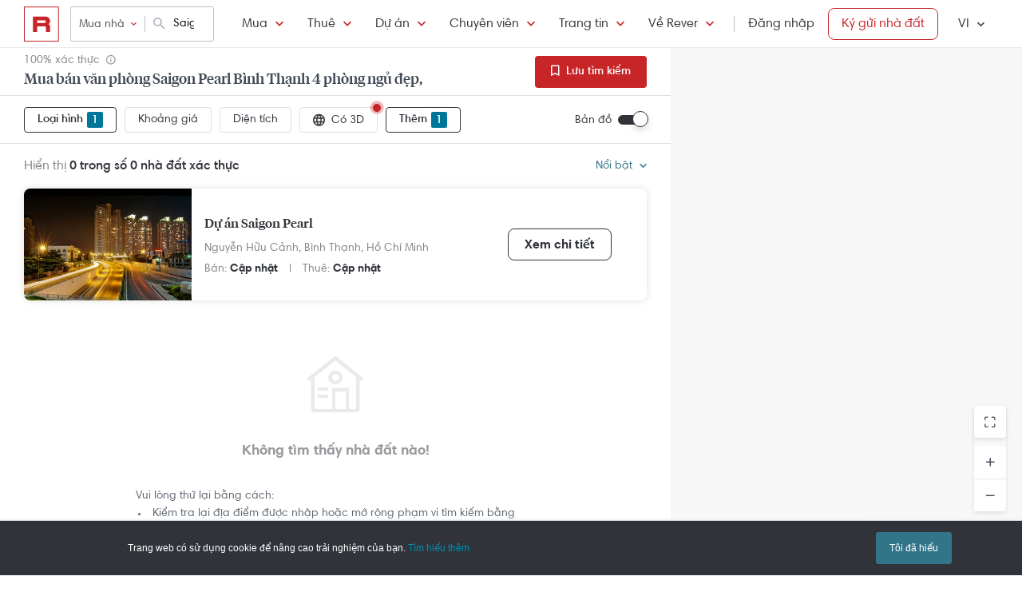

--- FILE ---
content_type: text/html; charset=utf-8
request_url: https://rever.vn/s/saigon-pearl/mua/van-phong/4-phong-ngu
body_size: 37247
content:
<!DOCTYPE html>
<html lang="vi">

<head>
  <script>
  /*@shinsenter/defer.js*/
  !function(e,i,t,n,r,o){o=/p/.test(i.readyState);var c=0<=navigator.userAgent.indexOf('Firefox');function f(e,t){o?n(e,t||32):r.push(e,t)}function a(e,t,n,r){return t&&i.getElementById(t)||(r=i.createElement(e||'SCRIPT'),t&&(r.id=t),n&&(r.onload=n),i.head.appendChild(r)),r||{}}e.addEventListener('on'+t in e?t:'load',function(){for(o=1;r[0];)f(r.shift(),r.shift())}),f._=a,e.defer=f,e.deferscript=function(e,t,n,r){f(function(){a('',t,r).src=e},n)},e.deferPreload=function(e,t){if(t=t||'script',c){var n=i.createElement('object');n.data=e,n.width=0,n.height=0,i.body.append(n)}else{var r=i.createElement('link');r.setAttribute('rel','preload'),r.href=e,r.as=t,i.head.append(r)}}}(this,document,'pageshow',setTimeout,[]),function(s,n){var u='IntersectionObserver',d='lazied',l='data-',h=l+d,p='load',m='forEach',y='getAttribute',v='setAttribute',b=Function(),g=s.defer||b,f=g._||b;function E(e,t){return[].slice.call((t||n).querySelectorAll(e))}function e(a){return function(e,t,i,o,c,f){g(function(n,t){function r(n){!1!==(o||b).call(n,n)&&((f||['srcset','src','style'])[m](function(e,t){(t=n[y](l+e))&&n[v](e,t)}),E('SOURCE',n)[m](r),p in n&&n[p]()),n.className+=' '+(i||d)}t=u in s?(n=new s[u](function(e){e[m](function(e,t){e.isIntersecting&&(t=e.target)&&(n.unobserve(t),r(t))})},c)).observe.bind(n):r,E(e||a+'['+l+'src]:not(['+h+'])')[m](function(e){e[y](h)||(e[v](h,a),t(e))})},t)}}function t(){g(function(t,n,r,i,o){function c(e,t){for(i in t=t||!1,e.parentNode.removeChild(e),e.removeAttribute('type'),n=f(e.nodeName),t&&(n.async=1),e)'string'==typeof(o=e[i])&&n[i]!=o&&(n[i]=o);return n}t=E((r='[type=deferjs]')+':not('+(i='[async]')+')'),E(r+i).forEach(function(e){c(e,!0)}),t.forEach(function(e){e.src&&s.deferPreload(e.src)}),function e(){0!=t&&(r=t.shift(),n=c(r),r.src?n.onload=n.onerror=e:g(e,.1))}()},4)}t(),s.deferstyle=function(t,n,e,r){g(function(e){(e=f('LINK',n,r)).rel='stylesheet',e.href=t},e)},s.deferimg=e('IMG'),s.deferiframe=e('IFRAME'),g.all=t}(this,document);
</script>
<!-- You may want to add small polyfill for IE 9~11 -->
<script>deferscript('https://cdn.jsdelivr.net/npm/@shinsenter/defer.js@1.1.7/dist/polyfill.min.js', 'polyfill-js', 1)</script>

<style>
  img.lazy, img.lazy-background{
    filter: blur(15px);
  }
  img.lazy.lazied, img.lazy-background.lazied{
    filter: none;
  }
</style>

<script>
  function objValue(obj,is, value) { //Access 1 object bằng key
    if (typeof is == 'string')
      return objValue(obj,is.split('.'), value);
    else if (is.length==1 && value!==undefined)
      return obj[is[0]] = value;
    else if (is.length==0)
      return obj;
    else if(typeof obj === "undefined")
      return undefined
    else
      return objValue(obj[is[0]],is.slice(1), value);
  }

  function waitFor(objAcc, callback, timeout){
    if(typeof callback !== "function"){
      return
    }
    timeout = timeout || 0
    var startTime = new Date().getTime()
    function check(){
      if(typeof objValue(window, objAcc) !== "undefined"){
        callback()
      }else{
        if(timeout > 0 && new Date().getTime() - startTime > timeout){ //Vượt quá timeout
          console.error("wait for " + objAcc + " has timeout!")
        }else{
          setTimeout(check, 500)
        }
      }
    }
    check()
  }

  function applyImageLazyLoad(scope){
    scope = scope || document
    var lazyImages = [].slice.call(scope.querySelectorAll("img.lazy"));

    if ("IntersectionObserver" in window) {
      let ops = {
        rootMargin: "450px",
        threshold: 0.1
      }

      let lazyImageObserver = new IntersectionObserver(function(entries, observer) {
        entries.forEach(function(entry) {
          if (entry.isIntersecting) {
            let lazyImage = entry.target;
            lazyImage.src = lazyImage.dataset.src;
            if(!!lazyImage.dataset.srcset){
              lazyImage.srcset = lazyImage.dataset.srcset;
            }
            lazyImage.classList.remove("lazy");
            lazyImageObserver.unobserve(lazyImage);
          }
        });
      }, ops);

      lazyImages.forEach(function(lazyImage) {
        lazyImageObserver.observe(lazyImage);
      });

      //Lazy for background
      var lazyBackgrounds = [].slice.call(scope.querySelectorAll(".lazy-background"));
      let lazyBackgroundObserver = new IntersectionObserver(function(entries, observer) {
        entries.forEach(function(entry) {
          if (entry.isIntersecting) {
            entry.target.classList.add("visible");
            entry.target.classList.remove("lazy-background");
            lazyBackgroundObserver.unobserve(entry.target);
          }
        });
      }, ops);
      lazyBackgrounds.forEach(function(lazyBackground) {
        lazyBackgroundObserver.observe(lazyBackground);
      });
    } else { //Không support observer
      let lazyImages = [].slice.call(scope.querySelectorAll("img.lazy"));
      let active = false;

      const lazyLoad = function() {
        if (active === false) {
          active = true;

          setTimeout(function() {
            lazyImages.forEach(function(lazyImage) {
              if ((lazyImage.getBoundingClientRect().top <= window.innerHeight && lazyImage.getBoundingClientRect().bottom >= 0) && getComputedStyle(lazyImage).display !== "none") {
                lazyImage.src = lazyImage.dataset.src;
                lazyImage.srcset = lazyImage.dataset.srcset;
                lazyImage.classList.remove("lazy");

                lazyImages = lazyImages.filter(function(image) {
                  return image !== lazyImage;
                });

                if (lazyImages.length === 0) {
                  document.removeEventListener("scroll", lazyLoad);
                  window.removeEventListener("resize", lazyLoad);
                  window.removeEventListener("orientationchange", lazyLoad);
                }
              }
            });

            active = false;
          }, 200);
        }
      };

      document.addEventListener("scroll", lazyLoad);
      window.addEventListener("resize", lazyLoad);
      window.addEventListener("orientationchange", lazyLoad);
    }
  }

  document.addEventListener("DOMContentLoaded", function() {
    applyImageLazyLoad(document)
  });
  deferimg("img.lazy")
</script>
  <title>Mua Bán Văn Phòng Saigon Pearl Bình Thạnh 4 Phòng Ngủ Đẹp, Giá Tốt Nhất | Rever</title>
<meta http-equiv="Content-Type" content="text/html; charset=utf-8"/>
<meta charset="UTF-8"/>
<meta name="description" content="Mua bán văn phòng Saigon Pearl Bình Thạnh 4 phòng ngủ văn phòng Saigon Pearl hình ảnh thật, đã xác thực tại Rever."/>
<meta name="keywords" content="Dự án Saigon Pearl, 4 phòng ngủ,mua ban,cho thue,bat dong san,nha dat,van phong,dat nen,biet thu,villa"/>
<meta name="author" content="rever.vn"/>


<link rel="canonical" href="https://rever.vn/s/saigon-pearl/mua/van-phong/4-phong-ngu"/>

<link rel="shortcut icon" type="image/x-icon" href="https://rever.vn/favicon-48.ico?v=2.2"/>
<link rel="apple-touch-icon" sizes="180x180" href="https://rever.vn/favicon-180.png?v=2.2"/>
<link rel="icon" type="image/x-icon" sizes="32x32" href="https://rever.vn/favicon-32.ico?v=2.2"/>
<link rel="icon" type="image/x-icon" sizes="96x96" href="https://rever.vn/favicon-96.ico?v=2.2"/>
<link rel="icon" type="image/x-icon" sizes="16x16" href="https://rever.vn/favicon-16.ico?v=2.2"/>
<link rel="mask-icon" href="https://rever.vn/safari_pinned_tab.svg?v=2.2" color="#c52728"/>

<meta name="viewport" content="width=device-width,initial-scale=1.0, maximum-scale=1.0, user-scalable=no"/>
<meta name="referrer" content="no-referrer-when-downgrade"/>

<!--<meta name="apple-itunes-app" content="app-id=1101768201, affiliate-data=rever, app-argument=https://rever.vn/s/saigon-pearl/mua/van-phong/4-phong-ngu">-->
  <link rel="manifest" href="/manifest.webmanifest">

<meta property="fb:app_id" content="265437617126890"/>
<meta property="og:url" content="https://rever.vn/s/saigon-pearl/mua/van-phong/4-phong-ngu"/>
<meta property="og:title" content="Mua Bán Văn Phòng Saigon Pearl Bình Thạnh 4 Phòng Ngủ Đẹp, Giá Tốt Nhất | Rever"/>
<meta property="og:description" content="Mua bán văn phòng Saigon Pearl Bình Thạnh 4 phòng ngủ văn phòng Saigon Pearl hình ảnh thật, đã xác thực tại Rever."/>
<meta property="og:image" content="https://s3-cdn.rever.vn/p/images/rever-thumbnail.jpg"/>
<meta property="og:image:url" content="https://s3-cdn.rever.vn/p/images/rever-thumbnail.jpg"/>
<meta property="og:image:width" content="600"/>
<meta property="og:image:height" content="320"/>
<meta property="og:site_name" content="rever.vn"/>
<meta property="og:rich_attachment" content="true"/>
<meta property="og:type" content="article"/>
<meta property="static-url" content="https://s3-cdn.rever.vn/p/v2.48.50"/>
<meta property="hotline" content="1800 234 546"/>

<meta property="rap:page_type" content="search_property"/>

<!--CSS for header/footer-->
<link rel="stylesheet" href="https://s3-cdn.rever.vn/p/v2.48.50/css2/pages/header-footer.min.css?v=1768760520748"/>

  <link rel="stylesheet" href="https://s3-cdn.rever.vn/p/v2.48.50/css/material-design-iconic-font.2.min.css?v=1768760520748">
  <link rel="stylesheet" href="https://s3-cdn.rever.vn/p/v2.48.50/css/fontawsome-5.5.0.all.css">
  <!--  <link rel="stylesheet" href="https://s3-cdn.rever.vn/p/v2.48.50/css2/layout/footer-layout.min.css?v=125">-->
  <!-- Css for feedback, must before main css, because of conflict -->
  <link rel="stylesheet" href="https://s3-cdn.rever.vn/p/v2.48.50/css2/popup-new/popup-rever-new.min.css?v=1768760520748"/>


    <script type="deferjs" src="https://s3-cdn.rever.vn/p/v2.48.50/js/jQuery-2.1.4.min.js?v=1768760520748"></script>




<style>
  [v-cloak] {
    display: none !important;
  }

  /* Ẩn các element khi vue chưa load */
  picture img {
    display: inline-block;
    vertical-align: middle;
  }

  /*hide tracking img*/
  ._hj_feedback_container button { /* Fix lỗi hotjar */
    text-align: center;
  }

  a[waiting-login-js] {
    opacity: 0.2;
  }

  [lang="vi"] .currency-tag, html:not(.translated-ltr) .currency-tag {
    visibility: hidden;
    width: 0;
    display: inline-block;
  }
</style>


    <!-- Lưu ý: Nếu cõ hỗ trợ lazyload thì cần để external js ở dưới cuối cùng -->

<script>
  window["_au_api"] = "https://rever.vn/api";
  window['favorite_api'] = 'https://rever.vn/mapi';
  window['googleClientId'] = '539423642927.apps.googleusercontent.com';
  window['staticUrl'] = 'https://s3-cdn.rever.vn/p/v2.48.50';
  window['hotline'] = '1800 234 546';
  window['root_url'] = 'https://rever.vn';
  window['ga4TrackingCode'] = 'G-SKP0N1ZV7T';

    window['isLoggedIn'] = false;
  window['isProduction'] = "true" === "true";
  window['inboundMarketingApi'] = "https://rever.vn/api/mkt";
</script>

  <!-- Lưu ý: Nếu cõ hỗ trợ lazyload thì cần để tracking js ở dưới cuối cùng -->


    <!-- Thêm script js GA4, nội dung tracking nằm trong file tracking.js -->
    <script type="deferjs"  src="https://www.googletagmanager.com/gtag/js?id=G-SKP0N1ZV7T"></script>
    <script>
      window.dataLayer = window.dataLayer || [];

      function gtag() {
        dataLayer.push(arguments);
      }

      gtag('js', new Date());
      gtag('config', 'G-SKP0N1ZV7T', {
        'page_type': 'search_property',
        
        
      });
    </script>

  <!-- Thêm script segment -->
  <script type="deferjs">
    !function(){var analytics=window.analytics=window.analytics||[];if(!analytics.initialize)if(analytics.invoked)window.console&&console.error&&console.error("Segment snippet included twice.");else{analytics.invoked=!0;analytics.methods=["trackSubmit","trackClick","trackLink","trackForm","pageview","identify","reset","group","track","ready","alias","debug","page","once","off","on","addSourceMiddleware","addIntegrationMiddleware"];analytics.factory=function(e){return function(){var t=Array.prototype.slice.call(arguments);t.unshift(e);analytics.push(t);return analytics}};for(var e=0;e<analytics.methods.length;e++){var t=analytics.methods[e];analytics[t]=analytics.factory(t)}analytics.load=function(e,t){var n=document.createElement("script");n.type="text/javascript";n.async=!0;n.defer=!0;n.src="https://cdn.segment.com/analytics.js/v1/"+e+"/analytics.min.js";var a=document.getElementsByTagName("script")[0];a.parentNode.insertBefore(n,a);analytics._loadOptions=t};analytics.SNIPPET_VERSION="4.1.0";
      analytics.load("4LCsqFQzVAmMhPA650qKAAbZoHweHzHt", { integrations: { 'Mixpanel': false} });
    }}();
  </script>

  <!-- Start amplitude analytics -->
      <script type="text/javascript">
          !function(){"use strict";!function(e,t){var r=e.amplitude||{_q:[],_iq:[]};if(r.invoked)e.console&&console.error&&console.error("Amplitude snippet has been loaded.");else{var n=function(e,t){e.prototype[t]=function(){return this._q.push({name:t,args:Array.prototype.slice.call(arguments,0)}),this}},s=function(e,t,r){return function(n){e._q.push({name:t,args:Array.prototype.slice.call(r,0),resolve:n})}},o=function(e,t,r){e[t]=function(){if(r)return{promise:new Promise(s(e,t,Array.prototype.slice.call(arguments)))}}},i=function(e){for(var t=0;t<y.length;t++)o(e,y[t],!1);for(var r=0;r<g.length;r++)o(e,g[r],!0)};r.invoked=!0;var c=t.createElement("script");c.type="text/javascript",c.integrity="sha384-lyGcqRAilM5YOiZT3ktByF3Mv52pltOelJ66zwfcAZ/4s8cB1sSo7yMF2XWh+bzX",c.crossOrigin="anonymous",c.async=!0,c.src="https://cdn.amplitude.com/libs/analytics-browser-1.6.8-min.js.gz",c.onload=function(){e.amplitude.runQueuedFunctions||console.log("[Amplitude] Error: could not load SDK")};var a=t.getElementsByTagName("script")[0];a.parentNode.insertBefore(c,a);for(var u=function(){return this._q=[],this},l=["add","append","clearAll","prepend","set","setOnce","unset","preInsert","postInsert","remove","getUserProperties"],p=0;p<l.length;p++)n(u,l[p]);r.Identify=u;for(var d=function(){return this._q=[],this},v=["getEventProperties","setProductId","setQuantity","setPrice","setRevenue","setRevenueType","setEventProperties"],f=0;f<v.length;f++)n(d,v[f]);r.Revenue=d;var y=["getDeviceId","setDeviceId","getSessionId","setSessionId","getUserId","setUserId","setOptOut","setTransport","reset"],g=["init","add","remove","track","logEvent","identify","groupIdentify","setGroup","revenue","flush"];i(r),r.createInstance=function(){var e=r._iq.push({_q:[]})-1;return i(r._iq[e]),r._iq[e]},e.amplitude=r}}(window,document)}();
          amplitude.init("6325e0f096a2658b670b44719b212d2d");
      </script>
  <!-- End amplitude analytics -->

<!-- Chặn hubspot chatbox tự load, đợi khi nếu login thì mới load -->
<script>
  window.hsConversationsSettings = {
    loadImmediately: false // Delay the load of the chat widget
  };
</script>

<!-- Script Facebook SDK -->
<script>
  window.fbAsyncInit = function () {
    FB.init({
      appId: '323161212360067',
      cookie: true,                     // Enable cookies to allow the server to access the session.
      xfbml: true,                     // Parse social plugins on this webpage.
      version: 'v8.0'           // Use this Graph API version for this call.
    });
  }
</script>
<script async defer type="deferjs" crossorigin="anonymous" src="https://connect.facebook.net/en_US/sdk.js"></script>


<!-- Segment Tracking Default Params -->

<!-- Start Image Preload -->
<style>
  .img-preload {
    /*filter: blur(15px);*/
    /*margin: -15px;*/
  }

  .img-preload.loaded {
    /*filter: none;*/
    /*transform: none;*/
  }
</style>
<script>
  window.ImagePreload = function () {
    var eles = document.querySelectorAll('.img-preload')
    eles.forEach(function (ele) {
      if (ele.hasApplyPreload === true) {
        return
      }
      ele.hasApplyPreload = true

      var src = ele.getAttribute("data-src")

      if (src) {
        var link = document.createElement("link");
        link.rel = "preload";
        link.as = "image";
        var hasLoad = false
        link.onload = function () {
          hasLoad = true
          ele.src = src
        }
        link.href = src;
        document.head.appendChild(link);
        //fallback
        setTimeout(function () {
          if (!hasLoad) {
            ele.src = src
          }
        }, 5000)
      }
    })
  }
  //window.addEventListener('load', ImagePreload);
  window.addEventListener('DOMContentLoaded', ImagePreload);
</script>
<!-- End Image Preload -->

<!-- Mixpanel -->
<script type="text/javascript">
  // Cookies
  function setCookie(cname, cvalue, exdays) {const d = new Date();d.setDate(d.getDate() + exdays);let expires = 'expires='+d.toUTCString();document.cookie = cname + '=' + cvalue + ';' + expires + ';domain=.rever.vn;path=/';console.log(expires, d, cname + '=' + cvalue + ';' + expires + ';domain=.rever.vn;path=/');}
  function getCookie(cname) {let name = cname + '=';let ca = document.cookie.split(';');for(let i = 0; i < ca.length; i++) {let c = ca[i];while (c.charAt(0) === ' ') {c = c.substring(1);}if (c.indexOf(name) === 0) {return c.substring(name.length, c.length);}}return '';}

  // Config custom lib
  MIXPANEL_CUSTOM_LIB_URL = "https://s3-cdn.rever.vn/p/v2.48.50/plugins/mixpanel/mixpanel-2.47.0.min.js";
  (function(f,b){if(!b.__SV){var e,g,i,h;window.mixpanel=b;b._i=[];b.init=function(e,f,c){function g(a,d){var b=d.split(".");2==b.length&&(a=a[b[0]],d=b[1]);a[d]=function(){a.push([d].concat(Array.prototype.slice.call(arguments,0)))}}var a=b;"undefined"!==typeof c?a=b[c]=[]:c="mixpanel";a.people=a.people||[];a.toString=function(a){var d="mixpanel";"mixpanel"!==c&&(d+="."+c);a||(d+=" (stub)");return d};a.people.toString=function(){return a.toString(1)+".people (stub)"};i="disable time_event track track_pageview track_links track_forms track_with_groups add_group set_group remove_group register register_once alias unregister identify name_tag set_config reset opt_in_tracking opt_out_tracking has_opted_in_tracking has_opted_out_tracking clear_opt_in_out_tracking start_batch_senders people.set people.set_once people.unset people.increment people.append people.union people.track_charge people.clear_charges people.delete_user people.remove".split(" ");
    for(h=0;h<i.length;h++)g(a,i[h]);var j="set set_once union unset remove delete".split(" ");a.get_group=function(){function b(c){d[c]=function(){call2_args=arguments;call2=[c].concat(Array.prototype.slice.call(call2_args,0));a.push([e,call2])}}for(var d={},e=["get_group"].concat(Array.prototype.slice.call(arguments,0)),c=0;c<j.length;c++)b(j[c]);return d};b._i.push([e,f,c])};b.__SV=1.2;e=f.createElement("script");e.type="text/javascript";e.async=!0;e.src="undefined"!==typeof MIXPANEL_CUSTOM_LIB_URL?MIXPANEL_CUSTOM_LIB_URL:"file:"===f.location.protocol&&"//cdn.mxpnl.com/libs/mixpanel-2-latest.min.js".match(/^\/\//)?"https://cdn.mxpnl.com/libs/mixpanel-2-latest.min.js":"//cdn.mxpnl.com/libs/mixpanel-2-latest.min.js";g=f.getElementsByTagName("script")[0];g.parentNode.insertBefore(e,g)}})(document,window.mixpanel||[]);

  // Init mixpanel config
  mixpanel.init("a7f4d2c8-d33a-41f9-b435-3a1d3aff7962", {
    debug: false,
    persistence: "localStorage",
    api_host: "https://rap.rever.vn",
    track_pageview: false,
    ignore_dnt: true,
    loaded: function() {
      console.debug('LOADED RAP JS')
      var segmentAnonymousId = getCookie('ajs_anonymous_id')
      var rapAnonymousId = getCookie('rap_anonymous_id')
      var rapAnonymousIdFromLocalStorage = localStorage.getItem('rap_anonymous_id')

      if (!!rapAnonymousId && !!rapAnonymousIdFromLocalStorage && rapAnonymousId !== rapAnonymousIdFromLocalStorage) {
        rapAnonymousId = rapAnonymousIdFromLocalStorage
        localStorage.setItem('rap_anonymous_id', rapAnonymousId)
      }

      if (!rapAnonymousId) {
        rapAnonymousId = segmentAnonymousId || mixpanel.get_property('$device_id') || ''
        setCookie('rap_anonymous_id', rapAnonymousId, 36500)
        localStorage.setItem('rap_anonymous_id', rapAnonymousId)
      }

      if (rapAnonymousId) {
        console.debug('has rap_anonymous_id')
        mixpanel.register({
          rap_anonymous_id: segmentAnonymousId
        })
      }

      if (segmentAnonymousId) {
        console.debug('has ajs_anonymous_id')
        mixpanel.register({
          segment_anonymous_id: segmentAnonymousId
        })
      }

      if (window.navigator && window.navigator.userAgent) {
        mixpanel.register({
          user_agent: window.navigator.userAgent
        })
      }

      mixpanel.track_pageview({
        page_type: 'search_property',
        
      })
    }
  })
</script>
  <script type="deferjs">
  (function () {
    var formQueue = [];

    function queuedForm(opt) {
      if (formQueue && !(hbspt && hbspt.forms && hbspt.forms.deps)) {
        formQueue.push(opt);
      }
    }

    var awaitTimeout = 0;
    var awaitHSForm = function () {
      awaitHSForm.called = true;
      if (formQueue && hbspt && hbspt.forms && hbspt.forms.deps) {
        formQueue.forEach(function (_opt) {
          hbspt.forms.create(_opt);
        });
        clearTimeout(awaitTimeout);
        delete formQueue;
      } else {
        awaitTimeout = setTimeout(awaitHSForm, 500);
      }
    };
    window['hbspt'] = {
      forms: {
        create: function (opt) {
          if (!awaitHSForm.called) {
            awaitHSForm();
          }
          queuedForm(opt);
        }
      }
    };
  })();

</script>
  <!--[if lte IE 8]>
  <script charset="utf-8" async defer type="text/javascript"
          src="https://rever.vn/public/externaljs"></script>
  <![endif]-->
  <script charset="utf-8" type="deferjs"
          src="//js.hsforms.net/forms/v2.js"></script>

  <script type="deferjs">
  function createHSForm(opt) {
    function getClientId() {
      try {
        return ga.getAll()[0].get('clientId');
      } catch (e) {
        return ""
      }
    }

    var optFS = opt['onFormSubmit'];
    var defaultOpt = Object.create(opt);
    defaultOpt.onFormSubmit = function () {
      var $gaClientId = $('[name=ga_client_id]');
      if ($gaClientId[0]) {
        $gaClientId.val(getClientId());
      }
      if (typeof optFS === 'function') {
        optFS.apply(this, arguments)
      }
    };
    return hbspt.forms.create(defaultOpt);
  }
  var dialogManager = (function DialogService() {
    var fact = this;
    fact.bodyClassSpecs = "mdialog-body";
    fact.bodyLoadingClass = "mdialog-loading";
    fact.cachedBodyStyle = null;
    fact.default = {
      zindex: 99999,
      width: 300,
      minHeight: 100,
      background: "rgba(0,0,0,.5)",
      opacity: 0.5
    };
    fact.key = {
      cachedStyle: "cached-style"
    };
    var v0 = 0.05;
    var a = 0.0002;
    fact.show = function (selectorId, options, hideFn, showFn) {
      options = $.extend(true, {
        outSideClick: true
      }, options || {});
      options.maxWidth = "100%";
      var dialog, oldStyle = document.body.getAttribute("style");
      document.body.setAttribute(fact.key.cachedStyle, oldStyle);
      if (selectorId && typeof selectorId === 'string') {
        dialog = $(document.getElementById(selectorId));
      } else {
        dialog = selectorId;
      }
      dialog.css("opacity", 0);
      dialog.css("overflow-y", "auto");
      dialog.css("overflow-x", "hidden");
      dialog.addClass("opened");
      var bodyClass = (options ? options.body : "") || ".body";
      dialog.find(bodyClass).css(options);
      dialog.find(bodyClass).addClass(fact.bodyClassSpecs)
      dialog[0] ? dialog[0]["$dialogCallback"] = hideFn : null;
      dialog[0] ? dialog[0]["$dialogInitTime"] = +new Date() : null;
      if (options && options.close) {
        dialog.find(bodyClass + " " + options.close).off().click(function (e) {
          e.preventDefault();
          fact.hide(selectorId, hideFn);
        });
      }
      if (options && options.outSideClick) {
        dialog.off().click(function () {
          fact.hide(selectorId, hideFn);
        });
      }
      dialog.find(bodyClass).click(function (e) {
        e.stopPropagation();
      });
      //.preventParentScroll();
      fact.animation(dialog, 0, 0, 1, function () {
        showFn ? showFn() : null;
      });
      fact.loadingEnd(dialog);
      return dialog;
    };
    fact.animation = function (dialog, opa, t, delta, callback) {
      dialog.css("opacity", opa);
      if ((delta > 0 && opa > 1) || (delta < 0 && opa < 0)) {
        if (callback) {
          callback();
        }
        return;
      }
      setTimeout(function () {
        opa += delta * (v0 * t + 1 / 2 * a * t * t);
        fact.animation(dialog, opa, t + 1, delta, callback);
      }, 10);
    };
    fact.hide = function (selectorId, fn) {
      var dialog;
      if (!selectorId) {
        dialog = $(".mdialog.opened");
      } else if (typeof selectorId === 'string') {
        dialog = $(document.getElementById(selectorId));
      } else {
        dialog = selectorId;
      }
      fact.animation(dialog, 1, 0, -1, function () {
        dialog.removeClass("opened");
        fn ? fn(dialog) : null;
      });
    };
    fact.loadingStart = function (selectorId) {
      var dialog;
      if (!selectorId) {
        dialog = $(".mdialog.opened");
      } else if (typeof selectorId === 'string') {
        dialog = $(document.getElementById(selectorId));
      } else {
        dialog = selectorId;
      }
      dialog.find("." + fact.bodyClassSpecs).addClass(fact.bodyLoadingClass);
    };
    fact.loadingEnd = function (selectorId) {
      var dialog;
      if (!selectorId) {
        dialog = $(".mdialog.opened");
      } else if (typeof selectorId === 'string') {
        dialog = $(document.getElementById(selectorId));
      } else {
        dialog = selectorId;
      }
      dialog.find("." + fact.bodyClassSpecs + "." + fact.bodyLoadingClass).removeClass(fact.bodyLoadingClass);
    };
    $(window).keydown(function (e) {
      var openedDialog = $(".mdialog.opened");
      if (openedDialog.length && e.keyCode == 27) {
        var arr = [];
        arr.length = openedDialog.length;
        for (var i = 0; i < openedDialog.length; i++) {
          for (var j = i; j < openedDialog.length; j++) {
            if (openedDialog[i]["$dialogInitTime"] > openedDialog[j]["$dialogInitTime"]) {
              arr[j] = openedDialog[i];
              arr[i] = openedDialog[j];
            } else {
              arr[i] = openedDialog[i];
              arr[j] = openedDialog[j];
            }
          }
        }
        var lastedOpen = arr[arr.length - 1];
        if (lastedOpen) {
          fact.hide($(lastedOpen), lastedOpen ? lastedOpen["$dialogCallback"] : null);
        }
      }
    });
    fact.initStyles = function () {
      var css = "";
      var style = document.createElement("STYLE");
      var head = document.head || document.getElementsByTagName("head")[0];
      style.type = "text/css";
      if (style.styleSheet) {
        style.styleSheet.cssText = css;
      } else {
        style.appendChild(document.createTextNode(this.getCss()));
      }
      head.appendChild(style);
    };
    fact.getCss = function () {
      var options = fact.default;
      var css = "";
      var dialog = {};
      dialog["display"] = "none";
      dialog["position"] = "fixed";
      dialog["top"] = "0";
      dialog["height"] = "100%";
      dialog["left"] = "0";
      dialog["width"] = "100%";
      dialog["z-index"] = options.zindex;
      dialog["background"] = options.background;
      css += fact.assignStyle(".mdialog", dialog);
      css += ".mdialog.opened{display: block;}";
      var body = {};
      body["width"] = options.width + "px";
      body["min-height"] = options.minHeight + "px";
      body["background"] = "#fff";
      body["margin"] = "60px auto 140px auto";
      css += fact.assignStyle(".mdialog .body", body);
      var bodySpecs = {};
      bodySpecs["position"] = "relative"
      css += fact.assignStyle("." + fact.bodyLoadingClass, bodySpecs);
      var loadingFrame = {};
      loadingFrame["content"] = "' '";
      loadingFrame["top"] = 0;
      loadingFrame["left"] = 0;
      loadingFrame["width"] = "100%";
      loadingFrame["height"] = "100%";
      loadingFrame["position"] = "absolute";
      loadingFrame["background"] = "#fff";
      loadingFrame["opacity"] = 0.4;
      loadingFrame["z-index"] = 1;
      css += fact.assignStyle("." + fact.bodyLoadingClass + ":before", loadingFrame);
      var loading = {};
      loading["content"] = "' '";
      loading["border"] = "2px solid #303339";
      loading["border-top"] = "2px solid #fff;";
      loading["border-radius"] = "50%";
      loading["width"] = "30px";
      loading["height"] = "30px";
      loading["position"] = "absolute";
      loading["top"] = "calc(50% - 15px)";
      loading["left"] = "calc(50% - 15px)";
      loading["-webkit-animation"] = "spin 2s linear infinite";
      loading["animation"] = "spin 2s linear infinite";
      loading["z-index"] = 1;
      css += fact.assignStyle("." + fact.bodyLoadingClass + ":after", loading);
      css += "@-webkit-keyframes spin { 0% { -webkit-transform: rotate(0deg); } 100% { -webkit-transform: rotate(360deg); } } @keyframes spin { 0% { transform: rotate(0deg); } 100% { transform: rotate(360deg); } }";
      return css;
    };
    fact.assignStyle = function (name, cssobj) {
      var res = name + "{";
      for (var key in cssobj) {
        var val = cssobj[key];
        res += key + ":" + val + ";";
      }
      res += "}";
      return res;
    };
    fact.initStyles();
    return fact;
  })();

  if (!window['showDialog']) {
    window['showDialog'] = function (id, closeClass, bodyClass) {
      dialogManager.show("contact-now", {
        close: closeClass,
        body: bodyClass
      }, function hideFn() {
      }, function showFn(dialog) {
        $('#' + id).find("input").first().focus();
        $(bodyClass).css("max-width", "").css("width", "100%")
            .find(".popup-contact").scrollTop(0);
      });
    }
  }
</script>
  <link rel="stylesheet" href="https://s3-cdn.rever.vn/p/v2.48.50/css/vendor/ion-slider/normalize.css"/>
  <link rel="stylesheet" href="https://s3-cdn.rever.vn/p/v2.48.50/css/vendor/ion-slider/ion.rangeSlider.css"/>
  <link rel="stylesheet" href="https://s3-cdn.rever.vn/p/v2.48.50/css/vendor/ion-slider/ion.rangeSlider.skinFlat.css"/>
      <script type="application/ld+json">
  {
    "@context": "https://schema.org",
    "@type": "BreadcrumbList",
    "itemListElement": [
    {
      "@type": "ListItem",
      "position": 1,
      "item": {
        "@id": "https://rever.vn",
        "name": "Rever"
      }
    }
    ,{
      "@type": "ListItem",
      "position": 2,
      "item": {
        "@id": "/s/ho-chi-minh/mua",
        "name": "Hồ Chí Minh"
        
      }
    }
    ,{
      "@type": "ListItem",
      "position": 3,
      "item": {
        "@id": "/s/binh-thanh/mua",
        "name": "Bình Thạnh"
        
      }
    }
    ,{
      "@type": "ListItem",
      "position": 4,
      "item": {
        "@id": "/s/sai-gon-pearl-binh-thanh/mua",
        "name": "Sài Gòn Pearl Bình Thạnh"
        
      }
    }
    ,{
      "@type": "ListItem",
      "position": 5,
      "item": {
        "@id": "/s/saigon-pearl/mua",
        "name": "Saigon Pearl"
        
      }
    }
    ]
  }

    </script>

  <script type="application/ld+json">
{
    "@context": "https://schema.org",
    "@type": "Website",
    "url": "https://rever.vn/s/saigon-pearl/mua/van-phong/4-phong-ngu",
    "name": "rever.vn",
    "alternateName": "Mua Bán Văn Phòng Saigon Pearl Bình Thạnh 4 Phòng Ngủ Đẹp, Giá Tốt Nhất | Rever",
    "potentialAction": {
        "@type": "SearchAction",
        "target": "https://rever.vn/s/{search_term_string}",
        "query-input": "required name=search_term_string"
    }
}
</script>

<!--  <link rel="stylesheet" href="https://s3-cdn.rever.vn/p/v2.48.50/css2/pages/popup.min.css?v=1768760520748"/>-->
<!--  <link rel="stylesheet" href="https://s3-cdn.rever.vn/p/v2.48.50/css/style.min.css?v=1768760520748"/>-->
  <link rel="stylesheet" href="https://s3-cdn.rever.vn/p/v2.48.50/css2/swiper-bundle.min.css?v=1768760520748"/>
  <link rel="stylesheet" href="https://s3-cdn.rever.vn/p/v2.48.50/css/flexslider.min.css"/>
  <link rel="stylesheet" href="https://s3-cdn.rever.vn/p/v2.48.50/css2/popup-new/pop-up.min.css"/>
</head>
<body class="">










<input id="elInitSearchPage" type="hidden" value="true"/>
<!-- Google Tag Manager (noscript) -->
<noscript><iframe src="https://www.googletagmanager.com/ns.html?id=GTM-5VPGSP5"
                  height="0" width="0" style="display:none;visibility:hidden"></iframe></noscript>
<!-- End Google Tag Manager (noscript) -->

<script type="application/ld+json">
{
  "@context": "https://schema.org",
  "@type": "Organization",
  "url": "https://rever.vn",
  "logo": "https://rever.vn/static/images/rever-thumbnail.jpg",
  "contactPoint": [
    {
      "@type": "ContactPoint",
      "telephone": "1800 234 546",
      "contactType": "customer service"
    }
  ],
  "sameAs": [
    "https://www.facebook.com/rever.vn",
    "https://www.linkedin.com/company/rever-real-estate",
    "https://www.instagram.com/rever.vn/",
    "https://www.youtube.com/channel/UCGqD_zho0DQyxXJ3G65NmSQ"
  ]
}
</script>

<script type="application/ld+json">
    {
        "@context": "https://schema.org",
        "@id": "https://rever.vn/#website",
        "@type": "WebSite",
        "url": "https://rever.vn/",
        "name": "Rever",
        "potentialAction": {
            "@type": "SearchAction",
            "target": "https://rever.vn/s/{search_term_string}",
            "query-input": "required name=search_term_string"
        }
    }
</script>

<!--<style>-->
<!--  .banner-app-rever{position:relative;display:none;-webkit-box-align:center;-ms-flex-align:center;align-items:center;-webkit-box-orient:horizontal;-webkit-box-direction:normal;-ms-flex-flow:row nowrap;flex-flow:row nowrap;-webkit-box-pack:justify;-ms-flex-pack:justify;justify-content:space-between;width:100%;padding:10px 18px;background-color:#30333a;z-index:100}@media (max-width:768px){.banner-app-rever{display:-webkit-box;display:-ms-flexbox;display:flex}}.close-banner-app{padding:0 10px 0 0;outline:0;background:0 0;border:0;font-size:16px;color:#fff;font-weight:400}.close-banner-app .zmdi{font-size:16px;padding:0}.btn-install{position:relative;display:inline-block;min-width:-webkit-fit-content;min-width:-moz-fit-content;min-width:fit-content;max-width:-webkit-fit-content;max-width:-moz-fit-content;max-width:fit-content;width:100%;padding:8px 10px 7px;border-radius:2px;font-size:14px;line-height:1.5;font-weight:500;text-align:center;color:#fff;cursor:pointer}.btn-install::after{background-color:#c72528;content:"";position:absolute;top:0;left:0;right:0;bottom:0;border-radius:2px;z-index:-1;-webkit-animation:zoomin 1.2s ease-in infinite;animation:zoomin 1.2s ease-in infinite;-webkit-transition:all .3s ease-in-out;transition:all .3s ease-in-out}.btn-install:focus,.btn-install:hover{color:#fff}.banner-app-content{display:-webkit-box;display:-ms-flexbox;display:flex;-webkit-box-align:center;-ms-flex-align:center;align-items:center}.banner-app-content .cover{width:44px;min-width:44px;height:44px;margin-right:10px;border-radius:10px;overflow:hidden}.banner-app-content .cover img{width:100%;max-width:100%;height:100%;-o-object-fit:contain;object-fit:contain}.banner-app-content .banner-app-info a{font-size:14px;line-height:1;font-weight:500;color:#fff}.banner-app-content .banner-app-info p{margin:0;font-size:12px;line-height:1.5;font-weight:400;color:#fff}.banner-app-content .banner-app-info .rating-star{display:-webkit-box;display:-ms-flexbox;display:flex;-webkit-box-align:center;-ms-flex-align:center;align-items:center}.banner-app-content .banner-app-info .rating-star .zmdi{font-size:12px;color:#838383;cursor:pointer}@media (min-width:1200px){.banner-app-content .banner-app-info .rating-star .zmdi:hover{color:#f7ce27}}.banner-app-content .banner-app-info .rating-star .zmdi.evaluated{color:#f7ce27}@keyframes zoomin{0%{-webkit-transform:scale(1);transform:scale(1)}50%{-webkit-transform:scale(1.1);transform:scale(1.1)}100%{-webkit-transform:scale(1);transform:scale(1)}}@-webkit-keyframes zoomin{0%{-webkit-transform:scale(1);transform:scale(1)}50%{-webkit-transform:scale(1.1);transform:scale(1.1)}100%{-webkit-transform:scale(1);transform:scale(1)}}-->
<!--</style>-->

<!--&lt;!&ndash; Start Prompt App &ndash;&gt;-->
<!--<div class="banner-app-rever" id="rever-banner-prompt" style="display: none">-->
<!--  <div class="banner-app-content">-->
<!--    <button onclick="AppPrompt.closePrompt()" class="close-banner-app">-->
<!--      <i class="zmdi zmdi-close"></i>-->
<!--    </button>-->
<!--    <a href="javascript:void(0)" class="cover">-->
<!--      <img src="https://s3-cdn.rever.vn/p/v2.48.50/images/logo-rever.svg" alt="Rever">-->
<!--    </a>-->
<!--    <div class="banner-app-info">-->
<!--      <a href="javascript:void(0)">Rever</a>-->
<!--      <p>Mua bán nhà dễ dàng</p>-->
<!--      <div class="rating-star">-->
<!--        <i class="zmdi zmdi-star evaluated"></i>-->
<!--        <i class="zmdi zmdi-star evaluated"></i>-->
<!--        <i class="zmdi zmdi-star evaluated"></i>-->
<!--        <i class="zmdi zmdi-star evaluated"></i>-->
<!--        <i class="zmdi zmdi-star-half evaluated"></i>-->
<!--      </div>-->
<!--    </div>-->
<!--  </div>-->
<!--  <a href="javascript:void(0)" class="btn-install">Mở</a>-->
<!--</div>-->
<!--<script>-->
<!--  window.AppPrompt = (function(){-->
<!--    var APP_PROMP_KEY = "app_banner_prompt"-->
<!--    var wrapper = document.getElementById('rever-banner-prompt')-->
<!--    var btnAdd = wrapper.querySelector('.btn-install')-->
<!--    var deferredPrompt;-->
<!--    var promptInfo = {-->
<!--      lastHide: 0, //Thời gian cuối ẩn form-->
<!--      numHide: 0 //Số lần ẩn form-->
<!--    }-->
<!--    var androidUrl = "https://play.google.com/store/apps/details?id=com.rever.app.android"-->
<!--    var iosUrl = "https://itunes.apple.com/vn/app/rever/id1101768201"-->
<!--    var isMobile = (/android|webos|iphone|ipad|ipod|blackberry|iemobile|opera mini/i.test(navigator.userAgent.toLowerCase()));-->
<!--    var isIOS = /iPad|iPhone|iPod/.test(navigator.userAgent) && !window.MSStream-->
<!--    var isSafari = !!navigator.userAgent.match(/Version\/[\d\.]+.*Safari/);-->
<!--    var os = isIOS ? "ios" : "android"-->
<!--    if(!isMobile){-->
<!--      return-->
<!--    }-->

<!--    // if(localStorage){ //lấy thông tin cũ-->
<!--    //   let info = localStorage.getItem(APP_PROMP_KEY)-->
<!--    //   if(info){-->
<!--    //     try{-->
<!--    //       promptInfo = {-->
<!--    //         ...promptInfo,-->
<!--    //         ...JSON.parse(info)-->
<!--    //       }-->
<!--    //     }catch(e){}-->
<!--    //   }-->
<!--    // }-->
<!--    // //Kiểm tra lần ẩn cuối cùng-->
<!--    // let hideDuration = promptInfo.numHide*2*24*60*60000 //Mỗi lần hide sẽ cộng thêm 2 ngày-->
<!--    // let currTime = +new Date()-->
<!--    // if(promptInfo.lastHide > 0 && currTime < promptInfo.lastHide + hideDuration){-->
<!--    //   return-->
<!--    // }-->

<!--    function showBanner(){-->
<!--      // var scrollPos = window.pageYOffset || document.documentElement.scrollTop-->
<!--      wrapper.style.display = 'flex';-->
<!--      window.ga && ga('send', 'event', 'Smart App Banner', 'Show', os);-->
<!--      // if(scrollPos == 0){-->
<!--      //   document.documentElement.scrollTop = 65-->
<!--      // }-->
<!--    }-->

<!--    function closeBanner(){-->
<!--      wrapper.style.display = 'none';-->
<!--      window.ga && ga('send', 'event', 'Smart App Banner', 'Close', os);-->
<!--    }-->

<!--    function savePrompInfo(){-->
<!--      // if(localStorage){-->
<!--      //   localStorage.setItem(APP_PROMP_KEY, JSON.stringify(promptInfo))-->
<!--      // }-->
<!--    }-->

<!--    //wrapper.style.display = 'flex';-->
<!--    document.addEventListener('DOMContentLoaded', function(){-->
<!--      setTimeout(function(){-->
<!--        if(!deferredPrompt && isMobile){-->
<!--          showBanner()-->
<!--        }-->
<!--      }, 1000)-->
<!--    });-->

<!--    window.addEventListener('beforeinstallprompt', function(e){-->
<!--      // Prevent Chrome 67 and earlier from automatically showing the prompt-->
<!--      e.preventDefault();-->
<!--      // Stash the event so it can be triggered later.-->
<!--      deferredPrompt = e;-->
<!--      // Update UI notify the user they can add to home screen-->
<!--      showBanner()-->
<!--    });-->

<!--    btnAdd.addEventListener('click', function(e){-->
<!--      window.ga && ga('send', 'event', 'Smart App Banner', 'Click Install', os);-->

<!--      //Lưu lại promp info-->
<!--      promptInfo.lastHide = 0-->
<!--      promptInfo.numHide = 0-->
<!--      savePrompInfo()-->

<!--      // hide our user interface that shows our A2HS button-->
<!--      //closeBanner()-->
<!--      if(deferredPrompt){-->
<!--        // Show the prompt-->
<!--        deferredPrompt.prompt();-->
<!--        // Wait for the user to respond to the prompt-->
<!--        deferredPrompt.userChoice-->
<!--          .then(function(choiceResult){-->
<!--            if (choiceResult.outcome === 'accepted') {-->
<!--              console.log('User accepted the A2HS prompt');-->
<!--            } else {-->
<!--              console.log('User dismissed the A2HS prompt');-->
<!--            }-->
<!--            deferredPrompt = null;-->
<!--          });-->
<!--      } else {-->
<!--        if(isIOS && iosUrl){-->
<!--          window.open(iosUrl, "_blank")-->
<!--        }else if(!isIOS && androidUrl){-->
<!--          window.open(androidUrl, "_blank")-->
<!--        }-->
<!--      }-->
<!--    });-->

<!--    return {-->
<!--      closePrompt: function(evt){-->
<!--        closeBanner()-->

<!--        //Lưu lại prompt info-->
<!--        promptInfo.lastHide = +new Date()-->
<!--        promptInfo.numHide++-->
<!--        savePrompInfo()-->
<!--      }-->
<!--    }-->
<!--  })()-->
<!--</script>-->
<!--old UI css-->
<link rel="stylesheet" href="https://s3-cdn.rever.vn/p/v2.48.50/css/jquery-ui.min.css"/>
<link rel="stylesheet" href="https://s3-cdn.rever.vn/p/v2.48.50/css/font-awesome.min.css"/>
<!--<link rel="stylesheet" href="https://s3-cdn.rever.vn/p/v2.48.50/css/style.min.css?v=1768760520748"/>-->
<!--<link rel="stylesheet" href="https://s3-cdn.rever.vn/p/v2.48.50/css/style01.min.css?v=1768760520748"/>-->
<!--<link rel="stylesheet" href="https://s3-cdn.rever.vn/p/v2.48.50/css/mobile.min.css?v=1768760520748"/>-->
<!--<link rel="stylesheet" href="https://s3-cdn.rever.vn/p/v2.48.50/css/temp.css?v=1768760520748"/>-->

<!--new UI css-->

<!--<link rel="stylesheet" href="https://s3-cdn.rever.vn/p/v2.48.50/css2/layout/header-live.min.css?v=125"/>-->

<script type="text/javascript">
  var callbackInitMap = function () {
    if (window.vinitMap) {
      window.vinitMap();
    }
    if (window.initMap) {
      initMap.call(this);
    } else {
      setTimeout(callbackInitMap, 500);
    }
  }

</script>
<script async defer src="https://maps.googleapis.com/maps/api/js?key=AIzaSyB_J7TCgptlDrvjaFaHrayYb1C2F8ZaeBg&amp;libraries=drawing,places,geometry&amp;language=vi&callback=callbackInitMap"></script>

<header class="main-header" style="position:sticky; top:0">
    <div class="col-left">
        <div class="logo-large">
            <a href="/" title="Rever logo">
              <img src="https://s3-cdn.rever.vn/p/v2.48.50/images/logo-r-red.svg" alt="Rever">
            </a>
        </div>
        <div class="logo">
  <a href="/" data-mix-header-click="group: logo, action: click_logo" title="Rever logo">
      <img src="https://s3-cdn.rever.vn/p/v2.48.50/images/logo-r-red.svg" alt="Rever">
<!--    <i class="zmdi zmdi-chevron-down"></i>-->
  </a>

  <div class="main-nav-menu">
    <div class="main-nav-menu__head">
      <a href="/" class="logo">
        <img src="https://s3-cdn.rever.vn/p/v2.48.50/images/logo-r-red.svg" alt="Rever">
      </a>

      <button class="close__main-menu">
        <i class="zmdi zmdi-close"></i>
      </button>
    </div>
    <div class="login">
      <!-- GUEST -->
        <div class="user-login">
          <a href="#login" data-mix-header-click="group: authen, action: click_login" title="Đăng nhập / Đăng ký" class="button is-login is-outlined is-fullwidth">Đăng
            nhập</a>
        </div>
      <!-- END GUEST -->

      <!-- MEMBER -->
      <!-- END MEMBER -->
    </div>
    <ul>
        <div class="btn-post">
            <a href="/ky-gui" data-mix-header-click="group: mobile_head, action: click_post_listing" class="button is-post is-primary is-outlined is-fullwidth">
                Ký gửi nhà đất
            </a>
        </div>
        <li>
        <a href="/">
          <span>Trang chủ</span>
        </a>
      </li>
          <li class="sub-menu">
            <a>
              <span>Mua</span>
              <i class="zmdi zmdi-chevron-down"></i>
            </a>
            <ul>
                    <li>
                        <a href="/s/ho-chi-minh/mua/can-ho" data-mix-header-click="group: buy, action: select_apartment">Mua căn hộ</a>
                    </li>
                    <li>
                        <a href="/s/ho-chi-minh/mua/nha-pho" data-mix-header-click="group: buy, action: select_house">Mua nhà phố</a>
                    </li>
                    <li>
                        <a href="/s/ho-chi-minh/mua/dat-nen" data-mix-header-click="group: buy, action: select_land">Mua đất nền</a>
                    </li>
                    <li>
                        <a href="/s/ho-chi-minh/mua/studio-flat" data-mix-header-click="group: buy, action: select_studio_flat">Mua căn hộ studio</a>
                    </li>
                    <li>
                        <a href="/s/ho-chi-minh/mua/office-tel" data-mix-header-click="group: buy, action: select_office_tel">Mua Office-tel</a>
                    </li>
            </ul>
          </li>
          <li class="sub-menu">
            <a>
              <span>Thuê</span>
              <i class="zmdi zmdi-chevron-down"></i>
            </a>
            <ul>
                    <li>
                        <a href="/s/ho-chi-minh/thue/can-ho" data-mix-header-click="group: rent, action: select_apartment">Thuê căn hộ</a>
                    </li>
                    <li>
                        <a href="/s/ho-chi-minh/thue/nha-pho" data-mix-header-click="group: rent, action: select_house">Thuê nhà phố</a>
                    </li>
                    <li>
                        <a href="/s/ho-chi-minh/thue/dat-nen" data-mix-header-click="group: rent, action: select_land">Thuê đất nền</a>
                    </li>
                    <li>
                        <a href="/s/ho-chi-minh/thue/studio-flat" data-mix-header-click="group: rent, action: select_studio_flat">Thuê căn hộ studio</a>
                    </li>
                    <li>
                        <a href="/s/ho-chi-minh/thue/office-tel" data-mix-header-click="group: rent, action: select_office_tel">Thuê Office-tel</a>
                    </li>
            </ul>
          </li>
          <li class="sub-menu">
            <a>
              <span>Dự án</span>
              <i class="zmdi zmdi-chevron-down"></i>
            </a>
            <ul>
                  <li>
                    <a href="" class="sub-menu-heading">Dự án nổi bật</a>
                  </li>
                  <li>
                      <a href="/du-an/spring-ville-chuan-song-moi-nang-luong-moi" data-mix-header-click="group: project, action: select_spring-ville-chuan-song-moi-nang-luong-moi">Dự án Springville</a>
                  </li>
                  <li>
                      <a href="/du-an/masteri-centre-point" data-mix-header-click="group: project, action: select_masteri-centre-point">Dự án Masteri Centre Point</a>
                  </li>
                  <li>
                      <a href="/du-an/la-pura-cap-nhat-moi-nhat-2025-rever" data-mix-header-click="group: project, action: select_la-pura-cap-nhat-moi-nhat-2025-rever">Dự án LA PURA</a>
                  </li>
                  <li>
                      <a href="/du-an/the-prive" data-mix-header-click="group: project, action: select_the-prive">Dự án THE PRIVÉ</a>
                  </li>
                  <li>
                      <a href="/du-an/the-meadow-binh-chanh-1" data-mix-header-click="group: project, action: select_the-meadow-binh-chanh-1">Dự án The Meadow</a>
                  </li>
                  <li>
                    <a href="" class="sub-menu-heading">Dự án theo khu vực</a>
                  </li>
                  <li>
                      <a href="/s/quan-2/du-an/mua" data-mix-header-click="group: project, action: select_area_district_2">Dự án quận 2</a>
                  </li>
                  <li>
                      <a href="/s/quan-4/du-an/mua" data-mix-header-click="group: project, action: select_area_district_4">Dự án quận 4</a>
                  </li>
                  <li>
                      <a href="/s/quan-7/du-an/mua" data-mix-header-click="group: project, action: select_area_district_7">Dự án quận 7</a>
                  </li>
                  <li>
                      <a href="/s/quan-9/du-an/mua" data-mix-header-click="group: project, action: select_area_district_9">Dự án quận 9</a>
                  </li>
                  <li>
                      <a href="/du-an" data-mix-header-click="group: project, action: select_project_hcm">Tất cả dự án</a>
                  </li>
            </ul>
          </li>
          <li class="sub-menu">
            <a>
              <span>Chuyên viên</span>
              <i class="zmdi zmdi-chevron-down"></i>
            </a>
            <ul>
                  <li>
                    <a href="" class="sub-menu-heading">Tư vấn</a>
                  </li>
                  <li>
                      <a href="/chuyen-vien" data-mix-header-click="group: agent, action: select_agent_page">Gặp chuyên viên</a>
                  </li>
                  <li>
                    <a href="" class="sub-menu-heading">Môi giới</a>
                  </li>
                  <li>
                      <a href="https://agent.rever.vn" data-mix-header-click="group: agent, action: select_join_rever">Gia nhập Rever</a>
                  </li>
                  <li>
                      <a href="https://academy.rever.vn" data-mix-header-click="group: agent, action: select_academy_page">Rever Academy</a>
                  </li>
                  <li>
                      <a href="https://hoctructuyen.rever.vn" data-mix-header-click="group: agent, action: select_elearning_page">E-Learning</a>
                  </li>
                  <li>
                      <a href="https://agent.rever.vn/blog" data-mix-header-click="group: agent, action: select_agent_blog">Kiến thức môi giới</a>
                  </li>
            </ul>
          </li>
          <li class="sub-menu">
            <a>
              <span>Trang tin</span>
              <i class="zmdi zmdi-chevron-down"></i>
            </a>
            <ul>
                  <li>
                    <a href="" class="sub-menu-heading">Tổng hợp</a>
                  </li>
                  <li>
                      <a href="https://blog.rever.vn" data-mix-header-click="group: news, action: select_blog_page">Thị trường bất động sản</a>
                  </li>
                  <li>
                      <a href="https://offer.rever.vn" data-mix-header-click="group: news, action: select_offer_page">Tài liệu phân tích</a>
                  </li>
                  <li>
                    <a href="" class="sub-menu-heading">Địa điểm khu vực</a>
                  </li>
                  <li>
                      <a href="/khu-vuc/ho-chi-minh" data-mix-header-click="group: news, action: select_location_review">Đánh giá khu vực</a>
                  </li>
                  <li>
                    <a href="" class="sub-menu-heading">Doanh nghiệp</a>
                  </li>
                  <li>
                      <a href="/chu-dau-tu" data-mix-header-click="group: news, action: select_developers">Danh mục Chủ đầu tư</a>
                  </li>
            </ul>
          </li>
          <li class="sub-menu">
            <a>
              <span>Về Rever</span>
              <i class="zmdi zmdi-chevron-down"></i>
            </a>
            <ul>
                  <li>
                    <a href="" class="sub-menu-heading">Về Rever</a>
                  </li>
                  <li>
                      <a href="/gioi-thieu" data-mix-header-click="group: about_rever, action: select_about_rever">Giới thiệu Rever</a>
                  </li>
                  <li>
                      <a href="/doi-ngu" data-mix-header-click="group: about_rever, action: select_staff_page">Đội ngũ</a>
                  </li>
                  <li>
                      <a href="/tuyen-dung" data-mix-header-click="group: about_rever, action: select_career_page">Tuyển dụng</a>
                  </li>
                  <li>
                      <a href="/lien-he" data-mix-header-click="group: about_rever, action: select_contact_page">Liên hệ</a>
                  </li>
                  <li>
                    <a href="" class="sub-menu-heading">Dịch vụ nhà đất</a>
                  </li>
                  <li>
                      <a href="/dang-tin" data-mix-header-click="group: about_rever, action: select_post_listing">Bán và cho thuê</a>
                  </li>
                  <li>
                      <a href="/thu-tuc-giay-to" data-mix-header-click="group: about_rever, action: select_thu_tuc">Hoàn tất thủ tục</a>
                  </li>
                  <li>
                      <a href="/3d" data-mix-header-click="group: about_rever, action: select_3d_tour">3D cho nhà đất</a>
                  </li>
                  <li>
                    <a href="" class="sub-menu-heading">Hướng dẫn</a>
                  </li>
                  <li>
                      <a href="/vi-sao-chon-rever" data-mix-header-click="group: about_rever, action: select_why_choose_rever">Vì sao chọn Rever?</a>
                  </li>
                  <li>
                      <a href="/huong-dan-ban-nha" data-mix-header-click="group: about_rever, action: select_sell_guide">Hướng dẫn bán nhà</a>
                  </li>
                  <li>
                      <a href="/huong-dan-mua-nha" data-mix-header-click="group: about_rever, action: select_buy_guide">Hướng dẫn mua nhà</a>
                  </li>
            </ul>
          </li>

<!--      <li>-->
<!--        <a href="/ban-nha-voi-rever">Đăng tin nhà đất</a>-->
<!--      </li>-->
      <li>
        <a id="install-app">
          <span>Cài đặt ứng dụng</span>
          <i class="zmdi zmdi-smartphone-download"></i>
        </a>
        <input id="app-mobile-ios" type="hidden" value="https://itunes.apple.com/vn/app/rever/id1101768201"/>
        <input id="app-mobile-android" type="hidden" value="https://play.google.com/store/apps/details?id=com.rever.app.android"/>
      </li>
      <li>
        <a href="tel:1800234546" data-mix-header-click="group: hotline, action: click_hotline">
          <span>Hotline: <strong>1800 234 546</strong></span>
        </a>
      </li>
    </ul>
  </div>
  <div class="main-nav-menu__overlay"></div>
</div>

        <div class="search-desktop-component" keyword="" init-title=""
             
             placeholder="Nhập địa điểm, khu dân cư, tòa nhà"></div>
    </div>
    <div class="col-right">
    <div class="top-menu">
        <ul>
            <li>
<!--                <a href="tel:1800234546"  data-mix-header-click="group: hotline, action: click_hotline">-->
<!--                    <i class="zmdi zmdi-phone"></i>-->
<!--                    <span>1800 234 546</span>-->
<!--                </a>-->
                <a href="javascript:void(0)" class="menu-humber" style="opacity: 0.7">
                  <i class="zmdi zmdi-menu"></i>
                </a>
            </li>
                <li class="sub-menu">
                    <a href="/s/ho-chi-minh/mua" >Mua<i class="zmdi zmdi-chevron-down"></i></a>
                    <div class="sub-menu-content">
                            <ul>
                                    <li>
                                        <a href="/s/ho-chi-minh/mua/can-ho" data-mix-header-click="group: buy, action: select_apartment">Mua căn hộ</a>
                                    </li>
                                    <li>
                                        <a href="/s/ho-chi-minh/mua/nha-pho" data-mix-header-click="group: buy, action: select_house">Mua nhà phố</a>
                                    </li>
                                    <li>
                                        <a href="/s/ho-chi-minh/mua/dat-nen" data-mix-header-click="group: buy, action: select_land">Mua đất nền</a>
                                    </li>
                                    <li>
                                        <a href="/s/ho-chi-minh/mua/studio-flat" data-mix-header-click="group: buy, action: select_studio_flat">Mua căn hộ studio</a>
                                    </li>
                                    <li>
                                        <a href="/s/ho-chi-minh/mua/office-tel" data-mix-header-click="group: buy, action: select_office_tel">Mua Office-tel</a>
                                    </li>
                            </ul>
                    </div>
                </li>
                <li class="sub-menu">
                    <a href="/s/ho-chi-minh/thue" >Thuê<i class="zmdi zmdi-chevron-down"></i></a>
                    <div class="sub-menu-content">
                            <ul>
                                    <li>
                                        <a href="/s/ho-chi-minh/thue/can-ho" data-mix-header-click="group: rent, action: select_apartment">Thuê căn hộ</a>
                                    </li>
                                    <li>
                                        <a href="/s/ho-chi-minh/thue/nha-pho" data-mix-header-click="group: rent, action: select_house">Thuê nhà phố</a>
                                    </li>
                                    <li>
                                        <a href="/s/ho-chi-minh/thue/dat-nen" data-mix-header-click="group: rent, action: select_land">Thuê đất nền</a>
                                    </li>
                                    <li>
                                        <a href="/s/ho-chi-minh/thue/studio-flat" data-mix-header-click="group: rent, action: select_studio_flat">Thuê căn hộ studio</a>
                                    </li>
                                    <li>
                                        <a href="/s/ho-chi-minh/thue/office-tel" data-mix-header-click="group: rent, action: select_office_tel">Thuê Office-tel</a>
                                    </li>
                            </ul>
                    </div>
                </li>
                <li class="sub-menu">
                    <a href="/s/ho-chi-minh/du-an/mua" >Dự án<i class="zmdi zmdi-chevron-down"></i></a>
                    <div class="sub-menu-content">
                            <ul>
                                <li>
                                    <strong class="sub-menu-heading">Dự án nổi bật</strong>
                                </li>
                                    <li>
                                        <a href="/du-an/spring-ville-chuan-song-moi-nang-luong-moi" data-mix-header-click="group: project, action: select_spring-ville-chuan-song-moi-nang-luong-moi">Dự án Springville</a>
                                    </li>
                                    <li>
                                        <a href="/du-an/masteri-centre-point" data-mix-header-click="group: project, action: select_masteri-centre-point">Dự án Masteri Centre Point</a>
                                    </li>
                                    <li>
                                        <a href="/du-an/la-pura-cap-nhat-moi-nhat-2025-rever" data-mix-header-click="group: project, action: select_la-pura-cap-nhat-moi-nhat-2025-rever">Dự án LA PURA</a>
                                    </li>
                                    <li>
                                        <a href="/du-an/the-prive" data-mix-header-click="group: project, action: select_the-prive">Dự án THE PRIVÉ</a>
                                    </li>
                                    <li>
                                        <a href="/du-an/the-meadow-binh-chanh-1" data-mix-header-click="group: project, action: select_the-meadow-binh-chanh-1">Dự án The Meadow</a>
                                    </li>
                            </ul>
                            <ul>
                                <li>
                                    <strong class="sub-menu-heading">Dự án theo khu vực</strong>
                                </li>
                                    <li>
                                        <a href="/s/quan-2/du-an/mua" data-mix-header-click="group: project, action: select_area_district_2">Dự án quận 2</a>
                                    </li>
                                    <li>
                                        <a href="/s/quan-4/du-an/mua" data-mix-header-click="group: project, action: select_area_district_4">Dự án quận 4</a>
                                    </li>
                                    <li>
                                        <a href="/s/quan-7/du-an/mua" data-mix-header-click="group: project, action: select_area_district_7">Dự án quận 7</a>
                                    </li>
                                    <li>
                                        <a href="/s/quan-9/du-an/mua" data-mix-header-click="group: project, action: select_area_district_9">Dự án quận 9</a>
                                    </li>
                                    <li>
                                        <a href="/du-an" data-mix-header-click="group: project, action: select_project_hcm">Tất cả dự án</a>
                                    </li>
                            </ul>
                    </div>
                </li>
                <li class="sub-menu">
                    <a href="/chuyen-vien" rel="nofollow">Chuyên viên<i class="zmdi zmdi-chevron-down"></i></a>
                    <div class="sub-menu-content">
                            <ul>
                                <li>
                                    <strong class="sub-menu-heading">Tư vấn</strong>
                                </li>
                                    <li>
                                        <a href="/chuyen-vien" data-mix-header-click="group: agent, action: select_agent_page">Gặp chuyên viên</a>
                                    </li>
                            </ul>
                            <ul>
                                <li>
                                    <strong class="sub-menu-heading">Môi giới</strong>
                                </li>
                                    <li>
                                        <a href="https://agent.rever.vn" data-mix-header-click="group: agent, action: select_join_rever">Gia nhập Rever</a>
                                    </li>
                                    <li>
                                        <a href="https://academy.rever.vn" data-mix-header-click="group: agent, action: select_academy_page">Rever Academy</a>
                                    </li>
                                    <li>
                                        <a href="https://hoctructuyen.rever.vn" data-mix-header-click="group: agent, action: select_elearning_page">E-Learning</a>
                                    </li>
                                    <li>
                                        <a href="https://agent.rever.vn/blog" data-mix-header-click="group: agent, action: select_agent_blog">Kiến thức môi giới</a>
                                    </li>
                            </ul>
                    </div>
                </li>
                <li class="sub-menu">
                    <a href="https://blog.rever.vn" >Trang tin<i class="zmdi zmdi-chevron-down"></i></a>
                    <div class="sub-menu-content">
                            <ul>
                                <li>
                                    <strong class="sub-menu-heading">Tổng hợp</strong>
                                </li>
                                    <li>
                                        <a href="https://blog.rever.vn" data-mix-header-click="group: news, action: select_blog_page">Thị trường bất động sản</a>
                                    </li>
                                    <li>
                                        <a href="https://offer.rever.vn" data-mix-header-click="group: news, action: select_offer_page">Tài liệu phân tích</a>
                                    </li>
                            </ul>
                            <ul>
                                <li>
                                    <strong class="sub-menu-heading">Địa điểm khu vực</strong>
                                </li>
                                    <li>
                                        <a href="/khu-vuc/ho-chi-minh" data-mix-header-click="group: news, action: select_location_review">Đánh giá khu vực</a>
                                    </li>
                            </ul>
                            <ul>
                                <li>
                                    <strong class="sub-menu-heading">Doanh nghiệp</strong>
                                </li>
                                    <li>
                                        <a href="/chu-dau-tu" data-mix-header-click="group: news, action: select_developers">Danh mục Chủ đầu tư</a>
                                    </li>
                            </ul>
                    </div>
                </li>
                <li class="sub-menu">
                    <a href="/gioi-thieu" >Về Rever<i class="zmdi zmdi-chevron-down"></i></a>
                    <div class="sub-menu-content">
                            <ul>
                                <li>
                                    <strong class="sub-menu-heading">Về Rever</strong>
                                </li>
                                    <li>
                                        <a href="/gioi-thieu" data-mix-header-click="group: about_rever, action: select_about_rever">Giới thiệu Rever</a>
                                    </li>
                                    <li>
                                        <a href="/doi-ngu" data-mix-header-click="group: about_rever, action: select_staff_page">Đội ngũ</a>
                                    </li>
                                    <li>
                                        <a href="/tuyen-dung" data-mix-header-click="group: about_rever, action: select_career_page">Tuyển dụng</a>
                                    </li>
                                    <li>
                                        <a href="/lien-he" data-mix-header-click="group: about_rever, action: select_contact_page">Liên hệ</a>
                                    </li>
                            </ul>
                            <ul>
                                <li>
                                    <strong class="sub-menu-heading">Dịch vụ nhà đất</strong>
                                </li>
                                    <li>
                                        <a href="/dang-tin" data-mix-header-click="group: about_rever, action: select_post_listing">Bán và cho thuê</a>
                                    </li>
                                    <li>
                                        <a href="/thu-tuc-giay-to" data-mix-header-click="group: about_rever, action: select_thu_tuc">Hoàn tất thủ tục</a>
                                    </li>
                                    <li>
                                        <a href="/3d" data-mix-header-click="group: about_rever, action: select_3d_tour">3D cho nhà đất</a>
                                    </li>
                            </ul>
                            <ul>
                                <li>
                                    <strong class="sub-menu-heading">Hướng dẫn</strong>
                                </li>
                                    <li>
                                        <a href="/vi-sao-chon-rever" data-mix-header-click="group: about_rever, action: select_why_choose_rever">Vì sao chọn Rever?</a>
                                    </li>
                                    <li>
                                        <a href="/huong-dan-ban-nha" data-mix-header-click="group: about_rever, action: select_sell_guide">Hướng dẫn bán nhà</a>
                                    </li>
                                    <li>
                                        <a href="/huong-dan-mua-nha" data-mix-header-click="group: about_rever, action: select_buy_guide">Hướng dẫn mua nhà</a>
                                    </li>
                            </ul>
                    </div>
                </li>
        </ul>
    </div>
    <div class="login">
        <!-- GUEST -->
<!--            <style>-->
<!--              a[waiting-login-js]{-->
<!--                opacity: 0.2;-->
<!--              }-->
<!--            </style>-->
            <a href="#login" rel="nofollow" data-mix-header-click="group: authen, action: click_login" waiting-login-js title="Đăng nhập / Đăng ký" class="button is-login is-ghost openBtn">Đăng nhập</a>
        <!-- END GUEST -->

        <!-- MEMBER -->
        <!-- END MEMBER -->

        <a href="/dang-tin" title="Ký gửi nhà đất" class="button is-post is-primary is-outlined">Ký gửi nhà đất</a>
        <div v-pre>
            <div id="lang-app"></div>
        </div>
    </div>
</div>


  <!-- Script $dialog một số file có thể dùng (do bỏ header.js) -->
  <script type="deferjs">
    window.$dialog = function(){var e={bodyClassSpecs:"mdialog-body",bodyLoadingClass:"mdialog-loading",cachedBodyStyle:null,default:{zindex:99999,width:300,minHeight:100,background:"rgba(0,0,0,.5)",opacity:.5},key:{cachedStyle:"cached-style"}};return e.show=function(t,n,i,o){(n=$.extend(!0,{outSideClick:!0},n||{})).maxWidth="100%";var a,d=document.body.getAttribute("style");document.body.setAttribute(e.key.cachedStyle,d),(a=t&&"string"==typeof t?$(document.getElementById(t)):t).css("opacity",0),a.css("overflow-y","auto"),a.css("overflow-x","hidden"),a.addClass("opened");var s=(n?n.body:"")||".body";return a.find(s).css(n),a.find(s).addClass(e.bodyClassSpecs),a[0]&&(a[0].$dialogCallback=i),a[0]&&(a[0].$dialogInitTime=+new Date),n&&n.close&&a.find(s+" "+n.close).off().click(function(n){n.preventDefault(),e.hide(t,i)}),n&&n.outSideClick&&a.off().click(function(){e.hide(t,i)}),a.find(s).click(function(e){e.stopPropagation()}),e.animation(a,0,0,1,function(){o&&o()}),e.loadingEnd(a),a},e.animation=function(t,n,i,o,a){t.css("opacity",n),o>0&&n>1||o<0&&n<0?a&&a():setTimeout(function(){n+=o*(.05*i+1e-4*i*i),e.animation(t,n,i+1,o,a)},10)},e.hide=function(t,n){var i;i=t?"string"==typeof t?$(document.getElementById(t)):t:$(".mdialog.opened"),e.animation(i,1,0,-1,function(){i.removeClass("opened"),n&&n(i)})},e.loadingStart=function(t){(t?"string"==typeof t?$(document.getElementById(t)):t:$(".mdialog.opened")).find("."+e.bodyClassSpecs).addClass(e.bodyLoadingClass)},e.loadingEnd=function(t){(t?"string"==typeof t?$(document.getElementById(t)):t:$(".mdialog.opened")).find("."+e.bodyClassSpecs+"."+e.bodyLoadingClass).removeClass(e.bodyLoadingClass)},$(window).keydown(function(t){var n=$(".mdialog.opened");if(n.length&&27==t.keyCode){var i=[];i.length=n.length;for(var o=0;o<n.length;o++)for(var a=o;a<n.length;a++)n[o].$dialogInitTime>n[a].$dialogInitTime?(i[a]=n[o],i[o]=n[a]):(i[o]=n[o],i[a]=n[a]);var d=i[i.length-1];d&&e.hide($(d),d?d.$dialogCallback:null)}}),e.initStyles=function(){var e=document.createElement("STYLE"),t=document.head||document.getElementsByTagName("head")[0];e.type="text/css",e.styleSheet?e.styleSheet.cssText="":e.appendChild(document.createTextNode(this.getCss())),t.appendChild(e)},e.getCss=function(){var t=e.default,n="",i={display:"none",position:"fixed",top:"0",height:"100%",left:"0",width:"100%"};i["z-index"]=t.zindex,i.background=t.background,n+=e.assignStyle(".mdialog",i),n+=".mdialog.opened{display: block;}";var o={};o.width=t.width+"px",o["min-height"]=t.minHeight+"px",o.background="#fff",o.margin="60px auto 140px auto",n+=e.assignStyle(".mdialog .body",o);var a={position:"relative"};n+=e.assignStyle("."+e.bodyLoadingClass,a);var d={content:"' '",top:0,left:0,width:"100%",height:"100%",position:"absolute",background:"#fff",opacity:.4,"z-index":1};n+=e.assignStyle("."+e.bodyLoadingClass+":before",d);var s={content:"' '",border:"2px solid #303339","border-top":"2px solid #fff;","border-radius":"50%",width:"30px",height:"30px",position:"absolute",top:"calc(50% - 15px)",left:"calc(50% - 15px)","-webkit-animation":"spin 2s linear infinite",animation:"spin 2s linear infinite","z-index":1};return n+=e.assignStyle("."+e.bodyLoadingClass+":after",s),n+="@-webkit-keyframes spin { 0% { -webkit-transform: rotate(0deg); } 100% { -webkit-transform: rotate(360deg); } } @keyframes spin { 0% { transform: rotate(0deg); } 100% { transform: rotate(360deg); } }"},e.assignStyle=function(e,t){var n=e+"{";for(var i in t){n+=i+":"+t[i]+";"}return n+="}"},e.initStyles(),e}();
  </script>


    <script type="deferjs" src="https://s3-cdn.rever.vn/p/v2.48.50/app_v2/multi-language-app.min.js?v=1768760520748"></script>

    <!--Responsive Suggest Search-->
    <div class="search-mobile-component" keyword="" init-title=""
         
         placeholder="Nhập địa điểm, khu dân cư, tòa nhà"></div>
</header>

  <script type="deferjs" src="https://s3-cdn.rever.vn/p/v2.48.50/app_v2/header-v2.min.js?v=1768760520748"></script>


<link rel="stylesheet" href="https://s3-cdn.rever.vn/p/v2.48.50/css2/pages/search.min.css?v=1768760520748"/>
<style>
  #search-content .search-container .search-result>div .result-body .row.grid .projectCard-list.box .cover-image .btn-favorite {
    display: block;
  }
  /*.result-body .row.grid .listView.box.is-active .is-gallery .swiper-button-next,*/
  /*.result-body .row.grid .listView.box.is-active .is-gallery .swiper-button-prev {*/
  /*    transition-delay: 1s;*/
  /*}*/
  .result-body .row.grid .listView.box .is-gallery.sliding .label-group {
      visibility: hidden;
  }

  .result-body .row.grid .listView.box .is-gallery.sliding .swiper-pagination{
      visibility: visible;
  }
  .result-body .row.grid .listView.box .is-gallery:not(.sliding) .swiper-pagination{
      visibility: hidden;
  }
  .result-body .row.grid .listView.box:not(.is-active) .is-gallery:hover .swiper-button-next,
  .result-body .row.grid .listView.box:not(.is-active) .is-gallery:hover .swiper-button-prev {
      visibility: hidden;
      opacity: 0;
  }


  .result-body .row.grid .col.first-item .listView.box .is-gallery .swiper-button-next,
  .result-body .row.grid .col.first-item .listView.box .is-gallery .swiper-button-prev{
      visibility: visible;
      opacity: 1;
  }

  .result-body .row.grid .listView.box.is-active,
  .result-body .row.grid .listView.box:hover {
      border: 1px solid rgba(131,131,131,.2);
      -webkit-box-shadow: 0 2px 10px 0 rgba(0, 0, 0, 0.3);
      box-shadow: 0 2px 10px 0 rgba(0, 0, 0, 0.3);
  }
</style>
<div id="search-content" class="block-search-noresult page--search is-search-v3"
     single-project="{&quot;id&quot;:&quot;1480951150715_951&quot;,&quot;final_price&quot;:{&quot;from&quot;:0,&quot;to&quot;:0,&quot;has_value&quot;:false,&quot;is_contact_price&quot;:true,&quot;display&quot;:&quot;Đang cập nhật&quot;,&quot;display_without_unit&quot;:&quot;Đang cập nhật&quot;,&quot;display_with_translate&quot;:&quot;Đang cập nhật&quot;},&quot;url&quot;:&quot;/du-an/saigon-pearl&quot;,&quot;title&quot;:&quot;Saigon Pearl&quot;,&quot;meta_title&quot;:&quot;Saigon Pearl&quot;,&quot;area&quot;:103700,&quot;status_name&quot;:&quot;Đã bàn giao&quot;,&quot;finish_time&quot;:&quot;01/2010&quot;,&quot;min_price_rent&quot;:[&quot;&quot;,&quot;&quot;,false],&quot;min_price_sale&quot;:[&quot;&quot;,&quot;&quot;,false],&quot;price_formated&quot;:[&quot;Đang cập nhật&quot;,&quot;&quot;],&quot;num_floor&quot;:&quot;37&quot;,&quot;thumbnail&quot;:&quot;https://photo.rever.vn/v3/get/SOELtbQuyfQ21dD4cf4HTOAAACDrCcG5ik6iJlodIVM=/750x500/image.jpg&quot;,&quot;desc&quot;:&quot;Saigon Pearl tọa lạc tại số 92 Nguyễn Hữu Cảnh, phường 22, quận Bình Thạnh, là một vị trí đắc địa giáp ranh Quận 1, dọc theo Sông Sài Gòn, đối diện với khu đô thị mới Thủ Thiêm, và chỉ cần 5 phút để đến được trung tâm thành phố.&quot;,&quot;summary&quot;:&quot;&lt;p&gt;Dọc theo S&amp;ocirc;ng S&amp;agrave;i G&amp;ograve;n, đối diện với khu đ&amp;ocirc; thị mới Thủ Thi&amp;ecirc;m, chỉ cần 5 ph&amp;uacute;t để đến được trung t&amp;acirc;m th&amp;agrave;nh phố. Được khởi c&amp;ocirc;ng x&amp;acirc;y dựng từ năm 2005&amp;nbsp;với tổng vốn đầu tư hơn 750 triệu USD, Khu d&amp;acirc;n cư phức hợp Saigon Pearl được định vị l&amp;agrave; căn hộ cao cấp&amp;nbsp;với những ti&amp;ecirc;u chuẩn quốc tế cao cấp về tiện nghi, dịch vụ cũng như những chuẩn mực mới về phong c&amp;aacute;ch sống.&lt;/p&gt;\n&lt;p&gt;&lt;/p&gt;\n&lt;p&gt;Căn hộ c&amp;oacute; qui hoạch tổng thể qui m&amp;ocirc; lớn, ph&amp;aacute;p l&amp;yacute; r&amp;otilde; r&amp;agrave;ng, chất lượng dự &amp;aacute;n tốt, gi&amp;aacute; b&amp;aacute;n rất ph&amp;ugrave; hợp với những doanh nh&amp;acirc;n th&amp;agrave;nh đạt. Tập trung đa số cộng đồng tri thức v&amp;agrave; người nước ngo&amp;agrave;i sinh sống. Đồng thời, căn hộ được t&amp;iacute;ch hợp hệ thống c&amp;aacute;c c&amp;ocirc;ng tr&amp;igrave;nh c&amp;ocirc;ng cộng v&amp;agrave; đầy đủ tiện &amp;iacute;ch hiện đại, m&amp;ocirc;i trường sống tiện nghi an to&amp;agrave;n, tận dụng tối đa kh&amp;ocirc;ng gian xanh đưa thi&amp;ecirc;n nhi&amp;ecirc;n v&amp;agrave;o từng căn ph&amp;ograve;ng của gia đ&amp;igrave;nh bạn.&lt;/p&gt;\n&lt;p&gt;&lt;/p&gt;\n&lt;p class=\&quot;p1\&quot;&gt;&lt;b&gt;Lưu &amp;yacute;: &lt;/b&gt;Th&amp;ocirc;ng tin Rever tổng hợp v&amp;agrave; cập nhật từ website chủ đầu tư, chỉ d&amp;ugrave;ng cho mục đ&amp;iacute;ch tham khảo thị trường. Th&amp;ocirc;ng tin về dự &amp;aacute;n c&amp;oacute; thể được chủ đầu tư thay đổi tại một thời điểm bất kỳ. Ch&amp;uacute;ng t&amp;ocirc;i nỗ lực thực hiện để đảm bảo t&amp;iacute;nh ch&amp;iacute;nh x&amp;aacute;c của th&amp;ocirc;ng tin, tuy nhi&amp;ecirc;n Rever kh&amp;ocirc;ng chịu tr&amp;aacute;ch nhiệm g&amp;igrave; đối với bất kỳ thiệt hại trực tiếp hay do hậu quả ph&amp;aacute;t sinh từ việc sử dụng th&amp;ocirc;ng tin n&amp;agrave;y.&lt;/p&gt;&quot;,&quot;address&quot;:{&quot;street&quot;:&quot;Nguyễn Hữu Cảnh&quot;,&quot;ward&quot;:&quot;Phường 22&quot;,&quot;ward_id&quot;:&quot;1578017918944_5336&quot;,&quot;district&quot;:&quot;Bình Thạnh&quot;,&quot;district_id&quot;:&quot;1577268599388_7571&quot;,&quot;city&quot;:&quot;Hồ Chí Minh&quot;,&quot;city_id&quot;:&quot;1576833711767_2408&quot;,&quot;neighborhood&quot;:&quot;Sài Gòn Pearl Bình Thạnh&quot;,&quot;neighborhood_id&quot;:&quot;1480951128513_1695&quot;,&quot;geolocation&quot;:{&quot;lat&quot;:10.7908787,&quot;lon&quot;:106.71968609999999,&quot;valid&quot;:true},&quot;street_id&quot;:&quot;nguyen-huu-canh&quot;,&quot;city_alias&quot;:&quot;ho-chi-minh&quot;,&quot;district_alias&quot;:&quot;binh-thanh&quot;,&quot;ward_alias&quot;:&quot;phuong-22-binh-thanh&quot;,&quot;street_alias&quot;:&quot;nguyen-huu-canh-binh-thanh-ho-chi-minh&quot;,&quot;full&quot;:&quot;Nguyễn Hữu Cảnh, Phường 22, Bình Thạnh, Hồ Chí Minh&quot;,&quot;full_with_no&quot;:&quot;92 Nguyễn Hữu Cảnh, Phường 22, Bình Thạnh, Hồ Chí Minh&quot;,&quot;short&quot;:&quot;Nguyễn Hữu Cảnh, Bình Thạnh&quot;},&quot;address_url&quot;:{&quot;district&quot;:&quot;https://rever.vn/s/binh-thanh/mua&quot;,&quot;city&quot;:&quot;https://rever.vn/s/ho-chi-minh/mua&quot;,&quot;ward&quot;:&quot;https://rever.vn/s/phuong-22-binh-thanh/mua&quot;,&quot;street&quot;:&quot;https://rever.vn/s/nguyen-huu-canh-binh-thanh-ho-chi-minh/mua&quot;},&quot;build_time&quot;:&quot;01/2005&quot;,&quot;neighborhood_id&quot;:&quot;1480951128513_1695&quot;,&quot;num_block&quot;:&quot;6&quot;,&quot;num_unit&quot;:&quot;1,500&quot;,&quot;unit_type&quot;:[&quot;Căn hộ&quot;],&quot;list_developer_id&quot;:[&quot;1493180510270_4014&quot;],&quot;is_top&quot;:false,&quot;thumbnail_small&quot;:&quot;https://photo.rever.vn/v3/get/SOELtbQuyfQ21dD4cf4HTOAAACDrCcG5ik6iJlodIVM=/450x300/image.jpg&quot;,&quot;extra_thumbnail&quot;:{&quot;small&quot;:&quot;https://photo.rever.vn/v3/get/SOELtbQuyfQ21dD4cf4HTOAAACDrCcG5ik6iJlodIVM=/450x300/image.jpg&quot;,&quot;medium&quot;:&quot;https://photo.rever.vn/v3/get/SOELtbQuyfQ21dD4cf4HTOAAACDrCcG5ik6iJlodIVM=/750x500/image.jpg&quot;,&quot;large&quot;:&quot;https://photo.rever.vn/v3/get/SOELtbQuyfQ21dD4cf4HTOAAACDrCcG5ik6iJlodIVM=/900x600/image.jpg&quot;,&quot;w225h150&quot;:&quot;https://photo.rever.vn/v3/get/SOELtbQuyfQ21dD4cf4HTOAAACDrCcG5ik6iJlodIVM=/225x150/image.jpg&quot;,&quot;w450h300&quot;:&quot;https://photo.rever.vn/v3/get/SOELtbQuyfQ21dD4cf4HTOAAACDrCcG5ik6iJlodIVM=/450x300/image.jpg&quot;,&quot;w750h500&quot;:&quot;https://photo.rever.vn/v3/get/SOELtbQuyfQ21dD4cf4HTOAAACDrCcG5ik6iJlodIVM=/750x500/image.jpg&quot;,&quot;w900h600&quot;:&quot;https://photo.rever.vn/v3/get/SOELtbQuyfQ21dD4cf4HTOAAACDrCcG5ik6iJlodIVM=/900x600/image.jpg&quot;,&quot;w1200h800&quot;:&quot;https://photo.rever.vn/v3/get/SOELtbQuyfQ21dD4cf4HTOAAACDrCcG5ik6iJlodIVM=/1200x800/image.jpg&quot;,&quot;title&quot;:&quot;1-e1386831500834.png&quot;},&quot;feature&quot;:false,&quot;agent&quot;:{&quot;agent_type&quot;:&quot;agent&quot;,&quot;id&quot;:&quot;id-unknown&quot;,&quot;name&quot;:&quot;Rever.vn&quot;,&quot;avatar&quot;:&quot;https://rever.vn/photo/v2/get/e0OOJdqyE3M92qGnXjcBKJ4utsgFppUz1Y+vfTNcNfI=/750x500/OMyZdGHsT0T9EEdN.png&quot;,&quot;phone&quot;:&quot;1800 234 546&quot;,&quot;email&quot;:&quot;support@rever.vn&quot;,&quot;job_title&quot;:&quot;Hỗ trợ 24/7&quot;,&quot;short_name&quot;:&quot;Bộ phận KD&quot;,&quot;total_transaction&quot;:0,&quot;nickname&quot;:&quot;Rever.vn&quot;,&quot;team&quot;:0,&quot;avatar_display&quot;:&quot;https://s3-cdn.rever.vn/p/images/user_default.jpg&quot;,&quot;sale_job_title&quot;:&quot;Hỗ trợ 24/7&quot;,&quot;display_name&quot;:&quot;Rever.vn&quot;,&quot;agent_url&quot;:&quot;/chuyen-vien/support&quot;,&quot;favorited_type&quot;:&quot;agent&quot;},&quot;price&quot;:&quot;Đang cập nhật&quot;,&quot;formatted_unit_area&quot;:&quot;84 - 140 m²&quot;,&quot;alias&quot;:&quot;saigon-pearl&quot;,&quot;price_formated_for_home&quot;:[&quot;&quot;,&quot;&quot;,false],&quot;status_name_for_home&quot;:[&quot;Đã bàn giao&quot;,false],&quot;status&quot;:3,&quot;project_status&quot;:3,&quot;feature_desc&quot;:&quot;Dự án căn hộ Saigon Pearl được thiết kế theo phong cách Singapore cao cấp và sang trọng, có đầy đủ các tiện ích nội khu: Hồ bơi, spa, sauna, phòng tập gym, trường học, công viên, sân chơi trẻ em, siêu thị, nhà hàng, hệ thống an ninh thẻ từ, bảo vệ 24/7. Thích hợp để định cư lâu dài hoặc đầu tư cho thuê (hiệu suất cho thuê cao, hơn 80% khách nước ngoài thuê).&quot;,&quot;neighborhood_desc&quot;:&quot;Cộng đồng dân cư cao cấp đã hình thành đa phần là những gia đình văn minh, có thu nhập, đang làm việc ở trung tâm thành phố.&quot;,&quot;location_desc&quot;:&quot;Nằm ngay mặt tiền đường Nguyễn Hữu Cảnh quận Bình Thạnh kế bên là dự án Sunwah Pearl và Vinhomes Central Park. Từ dự án bạn chỉ vài phút là đến trung tâm Quận 1. Đi qua cầu Thủ Thiêm 1 là sang bên khu đô thị Thủ Thiêm.&quot;,&quot;nearby_school_desc&quot;:&quot;Trường Quốc tế Wellspring nằm ngay nội khu dự án. Ngoài ra dự án cách trường liên cấp Vinschool 2,3km; tiểu học Cửu Long 800m; ĐH Công nghệ HUCTECH Tp.HCM 3km; ĐH Giao thông vận tải cơ sở Bình Thạnh 2,6km.&quot;,&quot;favorited_type&quot;:&quot;project&quot;,&quot;address_links&quot;:[{&quot;url&quot;:&quot;https://rever.vn/s/phuong-22-binh-thanh/mua&quot;,&quot;title&quot;:&quot;Phường 22&quot;,&quot;active&quot;:true,&quot;has_next&quot;:true},{&quot;url&quot;:&quot;https://rever.vn/s/binh-thanh/mua&quot;,&quot;title&quot;:&quot;Bình Thạnh&quot;,&quot;active&quot;:true,&quot;has_next&quot;:true},{&quot;url&quot;:&quot;https://rever.vn/s/ho-chi-minh/mua&quot;,&quot;title&quot;:&quot;Hồ Chí Minh&quot;,&quot;active&quot;:true,&quot;has_next&quot;:false}]}"
     init-params="{&#10;  &quot;service_type&quot; : 2,&#10;  &quot;property_type&quot; : [ 32 ],&#10;  &quot;bedroom&quot; : [ &quot;4&quot; ],&#10;  &quot;project_id&quot; : &quot;1480951150715_951&quot;,&#10;  &quot;center&quot; : {&#10;    &quot;lat&quot; : 10.7908787,&#10;    &quot;lon&quot; : 106.71968609999999,&#10;    &quot;valid&quot; : true&#10;  },&#10;  &quot;page&quot; : 1,&#10;  &quot;size&quot; : 24,&#10;  &quot;keyword&quot; : &quot;saigon-pearl&quot;,&#10;  &quot;title&quot; : &quot;Saigon Pearl&quot;,&#10;  &quot;search_mode&quot; : 2,&#10;  &quot;filter_price_path&quot; : &quot;sell_price_vnd&quot;,&#10;  &quot;service_types&quot; : [ 2, 3 ],&#10;  &quot;invalid&quot; : false,&#10;  &quot;bounding_box_valid&quot; : false,&#10;  &quot;checksum_keyword&quot; : &quot;c5aaebef292e0d2232e17075c8923057&quot;&#10;}"
      
     boundary="[ ]"
     nearby-location="{&#10;  &quot;name&quot; : &quot;Saigon Pearl&quot;,&#10;  &quot;keywords&quot; : [ {&#10;    &quot;url&quot; : &quot;/s/saigon-pearl/mua/can-ho&quot;,&#10;    &quot;title&quot; : &quot;Căn hộ Saigon Pearl&quot;,&#10;    &quot;active&quot; : true&#10;  }, {&#10;    &quot;url&quot; : &quot;/s/saigon-pearl/mua/can-ho/1-phong-ngu&quot;,&#10;    &quot;title&quot; : &quot;Căn hộ Saigon Pearl 1 phòng ngủ&quot;,&#10;    &quot;active&quot; : true&#10;  }, {&#10;    &quot;url&quot; : &quot;/s/saigon-pearl/mua/can-ho/2-phong-ngu&quot;,&#10;    &quot;title&quot; : &quot;Căn hộ Saigon Pearl 2 phòng ngủ&quot;,&#10;    &quot;active&quot; : true&#10;  }, {&#10;    &quot;url&quot; : &quot;/s/saigon-pearl/mua/can-ho/3-phong-ngu&quot;,&#10;    &quot;title&quot; : &quot;Căn hộ Saigon Pearl 3 phòng ngủ&quot;,&#10;    &quot;active&quot; : true&#10;  } ],&#10;  &quot;breadcrumbs&quot; : [ {&#10;    &quot;position&quot; : 2,&#10;    &quot;url&quot; : &quot;/s/ho-chi-minh/mua&quot;,&#10;    &quot;title&quot; : &quot;Hồ Chí Minh&quot;,&#10;    &quot;active&quot; : true&#10;  }, {&#10;    &quot;position&quot; : 3,&#10;    &quot;url&quot; : &quot;/s/binh-thanh/mua&quot;,&#10;    &quot;title&quot; : &quot;Bình Thạnh&quot;,&#10;    &quot;active&quot; : true&#10;  }, {&#10;    &quot;position&quot; : 4,&#10;    &quot;url&quot; : &quot;/s/sai-gon-pearl-binh-thanh/mua&quot;,&#10;    &quot;title&quot; : &quot;Sài Gòn Pearl Bình Thạnh&quot;,&#10;    &quot;active&quot; : true&#10;  }, {&#10;    &quot;position&quot; : 5,&#10;    &quot;url&quot; : &quot;/s/saigon-pearl/mua&quot;,&#10;    &quot;title&quot; : &quot;Saigon Pearl&quot;,&#10;    &quot;active&quot; : false&#10;  } ],&#10;  &quot;description&quot; : &quot;&lt;p&gt;Dọc theo S&amp;ocirc;ng S&amp;agrave;i G&amp;ograve;n, đối diện với khu đ&amp;ocirc; thị mới Thủ Thi&amp;ecirc;m, chỉ cần 5 ph&amp;uacute;t để đến được trung t&amp;acirc;m th&amp;agrave;nh phố. Được khởi c&amp;ocirc;ng x&amp;acirc;y dựng từ năm 2005&amp;nbsp;với tổng vốn đầu tư hơn 750 triệu USD, Khu d&amp;acirc;n cư phức hợp Saigon Pearl được định vị l&amp;agrave; căn hộ cao cấp&amp;nbsp;với những ti&amp;ecirc;u chuẩn quốc tế cao cấp về tiện nghi, dịch vụ cũng như những chuẩn mực mới về phong c&amp;aacute;ch sống.&lt;/p&gt;\n&lt;p&gt;&lt;/p&gt;\n&lt;p&gt;Căn hộ c&amp;oacute; qui hoạch tổng thể qui m&amp;ocirc; lớn, ph&amp;aacute;p l&amp;yacute; r&amp;otilde; r&amp;agrave;ng, chất lượng dự &amp;aacute;n tốt, gi&amp;aacute; b&amp;aacute;n rất ph&amp;ugrave; hợp với những doanh nh&amp;acirc;n th&amp;agrave;nh đạt. Tập trung đa số cộng đồng tri thức v&amp;agrave; người nước ngo&amp;agrave;i sinh sống. Đồng thời, căn hộ được t&amp;iacute;ch hợp hệ thống c&amp;aacute;c c&amp;ocirc;ng tr&amp;igrave;nh c&amp;ocirc;ng cộng v&amp;agrave; đầy đủ tiện &amp;iacute;ch hiện đại, m&amp;ocirc;i trường sống tiện nghi an to&amp;agrave;n, tận dụng tối đa kh&amp;ocirc;ng gian xanh đưa thi&amp;ecirc;n nhi&amp;ecirc;n v&amp;agrave;o từng căn ph&amp;ograve;ng của gia đ&amp;igrave;nh bạn.&lt;/p&gt;\n&lt;p&gt;&lt;/p&gt;\n&lt;p class=\&quot;p1\&quot;&gt;&lt;b&gt;Lưu &amp;yacute;: &lt;/b&gt;Th&amp;ocirc;ng tin Rever tổng hợp v&amp;agrave; cập nhật từ website chủ đầu tư, chỉ d&amp;ugrave;ng cho mục đ&amp;iacute;ch tham khảo thị trường. Th&amp;ocirc;ng tin về dự &amp;aacute;n c&amp;oacute; thể được chủ đầu tư thay đổi tại một thời điểm bất kỳ. Ch&amp;uacute;ng t&amp;ocirc;i nỗ lực thực hiện để đảm bảo t&amp;iacute;nh ch&amp;iacute;nh x&amp;aacute;c của th&amp;ocirc;ng tin, tuy nhi&amp;ecirc;n Rever kh&amp;ocirc;ng chịu tr&amp;aacute;ch nhiệm g&amp;igrave; đối với bất kỳ thiệt hại trực tiếp hay do hậu quả ph&amp;aacute;t sinh từ việc sử dụng th&amp;ocirc;ng tin n&amp;agrave;y.&lt;/p&gt;&quot;,&#10;  &quot;thumbnail&quot; : &quot;https://photo.rever.vn/v3/get/SOELtbQuyfQ21dD4cf4HTOAAACDrCcG5ik6iJlodIVM=/750x500/image.jpg&quot;,&#10;  &quot;advantage&quot; : &quot;&lt;p&gt;Nằm ngay mặt tiền đường Nguyễn Hữu Cảnh quận Bình Thạnh kế bên là dự án Sunwah Pearl và Vinhomes Central Park. Từ dự án bạn chỉ vài phút là đến trung tâm Quận 1. Đi qua cầu Thủ Thiêm 1 là sang bên khu đô thị Thủ Thiêm.&lt;/p&gt;&lt;p&gt;Trường Quốc tế Wellspring nằm ngay nội khu dự án. Ngoài ra dự án cách trường liên cấp Vinschool 2,3km; tiểu học Cửu Long 800m; ĐH Công nghệ HUCTECH Tp.HCM 3km; ĐH Giao thông vận tải cơ sở Bình Thạnh 2,6km.&lt;/p&gt;&quot;,&#10;  &quot;location_prefix&quot; : &quot;Lân cận&quot;,&#10;  &quot;locations&quot; : [ {&#10;    &quot;url&quot; : &quot;/s/opal-tower/mua&quot;,&#10;    &quot;title&quot; : &quot;Opal Tower&quot;,&#10;    &quot;active&quot; : false&#10;  }, {&#10;    &quot;url&quot; : &quot;/s/riverside-90/mua&quot;,&#10;    &quot;title&quot; : &quot;Riverside 90&quot;,&#10;    &quot;active&quot; : false&#10;  }, {&#10;    &quot;url&quot; : &quot;/du-an/sunwah-pearl&quot;,&#10;    &quot;title&quot; : &quot;Sunwah Pearl&quot;,&#10;    &quot;active&quot; : false&#10;  }, {&#10;    &quot;url&quot; : &quot;/s/the-manor/mua&quot;,&#10;    &quot;title&quot; : &quot;The Manor&quot;,&#10;    &quot;active&quot; : false&#10;  }, {&#10;    &quot;url&quot; : &quot;/s/vinhomes-central-park/mua&quot;,&#10;    &quot;title&quot; : &quot;Vinhomes Central Park&quot;,&#10;    &quot;active&quot; : false&#10;  }, {&#10;    &quot;url&quot; : &quot;/du-an/marina-bay-thu-thiem&quot;,&#10;    &quot;title&quot; : &quot;Marina Bay Thủ Thiêm&quot;,&#10;    &quot;active&quot; : false&#10;  }, {&#10;    &quot;url&quot; : &quot;/s/cantavil-hoan-cau/mua&quot;,&#10;    &quot;title&quot; : &quot;Cantavil Hoàn Cầu&quot;,&#10;    &quot;active&quot; : false&#10;  }, {&#10;    &quot;url&quot; : &quot;/du-an/du-an-152-dien-bien-phu&quot;,&#10;    &quot;title&quot; : &quot;Dự án 152 Điện Biên Phủ&quot;,&#10;    &quot;active&quot; : false&#10;  }, {&#10;    &quot;url&quot; : &quot;/s/chung-cu-pham-viet-chanh/mua&quot;,&#10;    &quot;title&quot; : &quot;Chung cư Phạm Viết Chánh&quot;,&#10;    &quot;active&quot; : false&#10;  }, {&#10;    &quot;url&quot; : &quot;/s/city-garden/mua&quot;,&#10;    &quot;title&quot; : &quot;City Garden&quot;,&#10;    &quot;active&quot; : false&#10;  }, {&#10;    &quot;url&quot; : &quot;/s/the-river-thu-thiem/mua&quot;,&#10;    &quot;title&quot; : &quot;The River Thủ Thiêm&quot;,&#10;    &quot;active&quot; : false&#10;  }, {&#10;    &quot;url&quot; : &quot;/s/ssg-tower/mua&quot;,&#10;    &quot;title&quot; : &quot;SSG Tower&quot;,&#10;    &quot;active&quot; : false&#10;  }, {&#10;    &quot;url&quot; : &quot;/s/pearl-plaza/mua&quot;,&#10;    &quot;title&quot; : &quot;Pearl Plaza&quot;,&#10;    &quot;active&quot; : false&#10;  }, {&#10;    &quot;url&quot; : &quot;/s/wilton-tower/mua&quot;,&#10;    &quot;title&quot; : &quot;Wilton Tower&quot;,&#10;    &quot;active&quot; : false&#10;  }, {&#10;    &quot;url&quot; : &quot;/s/vinhomes-golden-river/mua&quot;,&#10;    &quot;title&quot; : &quot;Vinhomes Golden River&quot;,&#10;    &quot;active&quot; : false&#10;  }, {&#10;    &quot;url&quot; : &quot;/du-an/paris-hoang-kim&quot;,&#10;    &quot;title&quot; : &quot;Paris Hoàng Kim&quot;,&#10;    &quot;active&quot; : false&#10;  }, {&#10;    &quot;url&quot; : &quot;/s/chung-cu-my-duc/mua&quot;,&#10;    &quot;title&quot; : &quot;Chung cư Mỹ Đức&quot;,&#10;    &quot;active&quot; : false&#10;  }, {&#10;    &quot;url&quot; : &quot;/s/chung-cu-the-ky-21/mua&quot;,&#10;    &quot;title&quot; : &quot;Chung cư thế kỷ 21&quot;,&#10;    &quot;active&quot; : false&#10;  }, {&#10;    &quot;url&quot; : &quot;/s/chung-cu-nguyen-ngoc-phuong/mua&quot;,&#10;    &quot;title&quot; : &quot;Chung cư Nguyễn Ngọc Phương&quot;,&#10;    &quot;active&quot; : false&#10;  }, {&#10;    &quot;url&quot; : &quot;/du-an/xi-thu-thiem&quot;,&#10;    &quot;title&quot; : &quot;Xi Thủ Thiêm&quot;,&#10;    &quot;active&quot; : false&#10;  } ],&#10;  &quot;service_type&quot; : [ &quot;mua&quot;, &quot;Bán&quot; ],&#10;  &quot;project_path&quot; : &quot;/du-an/saigon-pearl&quot;,&#10;  &quot;project_id&quot; : &quot;1480951150715_951&quot;,&#10;  &quot;address_name&quot; : {&#10;    &quot;city&quot; : &quot;Hồ Chí Minh&quot;,&#10;    &quot;city_alias&quot; : &quot;ho-chi-minh&quot;,&#10;    &quot;district&quot; : &quot;Bình Thạnh&quot;,&#10;    &quot;district_alias&quot; : &quot;binh-thanh&quot;,&#10;    &quot;ward&quot; : &quot;Phường 22&quot;,&#10;    &quot;ward_alias&quot; : &quot;phuong-22-binh-thanh&quot;,&#10;    &quot;street&quot; : &quot;Nguyễn Hữu Cảnh&quot;,&#10;    &quot;street_alias&quot; : &quot;nguyen-huu-canh-binh-thanh-ho-chi-minh&quot;&#10;  },&#10;  &quot;alias&quot; : &quot;saigon-pearl&quot;,&#10;  &quot;agent_by_area_or_project_url&quot; : &quot;/chuyen-vien/du-an/saigon-pearl&quot;&#10;}"
     search-ref="">
  <save-search-manager ref="createSaveSearch"
                       email=""></save-search-manager>
  <div class="search-container" :class="{'full': !isShowMap}">
    <div class="search-result" :class="{'is-quick-look': quick_view_data.show}" style="z-index: auto">
      <div id="projects" class="panel" v-show="isSearchProject" style="z-index: auto; display: none;">
        <div class="secondaryBar">
  
  <p class="keyword" v-if="isFirstLoad">Mua Bán Văn Phòng Saigon Pearl Bình Thạnh 4 Phòng Ngủ Đẹp, Giá Tốt Nhất | Rever</p>
  <p class="keyword" v-else v-text="titleStringProject"></p>
  <div class="mobile-save"></div>
</div>

<project-filter-form v-if="isSearchProject" :on-click-filter-mobi="onClickFilterMobi" ref="projectFilterForm" :show-mobile="isMobileWidth" v-model="params">
  <template slot="right">
<!--    <div class="view">-->
<!--      <button @click.prevent="viewAsGrid()" :class="{active: isViewGrid}" class="zmdi zmdi-view-module"></button>-->
<!--      <button @click.prevent="viewAsList()" :class="{active: !isViewGrid}" class="zmdi zmdi-view-stream"></button>-->
<!--    </div>-->
      <div class="wrap-toggle-map">
          <label class="rv-toggle-text">Bản đồ</label>
          <div class="rv-toggle rv-toggle-map">
              <input id="rv-toggle-map" type="checkbox" class="rv-toggle-checkbox" @change="onToggleShowMap" checked />
              <label class="rv-toggle-btn" for="rv-toggle-map">
                  <span class="rv-toggle-feature"></span>
              </label>
          </div>
      </div>
  </template>
</project-filter-form>
<div class="results-sc">
  <span class="results">Hiển thị
    <span class="results-text">
      <strong v-if="isFirstLoad">0 trong số 0</strong>
          <strong v-else v-html="displayTotal + ' trong số ' + projects.total"></strong>
    </span>
  </span>
  <div class="sort-listing" ref="projectSort">
    <a href="#" @click.prevent.stop="toggleSort()">
      <span ref="labelSortProperty" v-text="sortString || 'Mới nhất'"></span>
      <i class="zmdi zmdi-chevron-down" style="cursor: pointer"></i>
    </a>
    <ul class="sort-listing--option">
        <li style="cursor: pointer" title="Mới nhất" value="1" @click.prevent="sortBy(1)">Mới nhất</li>
        <li style="cursor: pointer" title="Giá tăng dần" value="2" @click.prevent="sortBy(2)">Giá tăng dần</li>
        <li style="cursor: pointer" title="Giá giảm dần" value="3" @click.prevent="sortBy(3)">Giá giảm dần</li>
    </ul>
  </div>
</div>
<div class="result-body">
  <project-list v-if="!isFirstLoad || loading"
                :loading="loading"
                v-bind="projects"
                :page.sync="page" :size="size"
                :handle-favorite="handleFavorite" :quick-view="quickView" :service-type="params.service_type"
                :grid="isViewGrid" :first-load="isFirstLoad">
    <template slot="no-results">
      <div class="search-noresult-main">
    <img src="https://s3-cdn.rever.vn/p/v2.48.50/images/icon-home-empty.svg" alt="No data"><br>
    <h2>Không tìm thấy dự án nào!</h2>
    <ul>
        Vui lòng thử lại bằng cách:
        <li>Kiểm tra lại địa điểm được nhập hoặc mở rộng phạm vi tìm kiếm bằng cách di chuyển bản đồ.</li>
        <li>Thay đổi hoặc huỷ bỏ bộ lọc đang áp dụng.</li>
        <!--<li>“Lưu tìm kiếm” này lại để được thông báo (qua email) khi có tin đăng mới.</li>-->
    </ul>
    <a class="btn-primary btn-view-agent" @click.prevent="showContactProject" href="/chuyen-vien">Liên hệ tư vấn</a>
</div>

    </template>
  </project-list>

  <div v-else-if="isFirstLoad">
    <div ref="projectList" class="row grid" >
        <div class="search-noresult">
    <div class="search-noresult-main">
    <img src="https://s3-cdn.rever.vn/p/v2.48.50/images/icon-home-empty.svg" alt="No data"><br>
    <h2>Không tìm thấy dự án nào!</h2>
    <ul>
        Vui lòng thử lại bằng cách:
        <li>Kiểm tra lại địa điểm được nhập hoặc mở rộng phạm vi tìm kiếm bằng cách di chuyển bản đồ.</li>
        <li>Thay đổi hoặc huỷ bỏ bộ lọc đang áp dụng.</li>
        <!--<li>“Lưu tìm kiếm” này lại để được thông báo (qua email) khi có tin đăng mới.</li>-->
    </ul>
    <a class="btn-primary btn-view-agent" @click.prevent="showContactProject" href="/chuyen-vien">Liên hệ tư vấn</a>
</div>

  </div>

    </div>
  </div>

</div>

  <div class="search-breadcrumb" v-if="isFirstLoad || !getNearByLocationInfo()">
    <ul class="breadcrumb">
      <li class="breadcrumb-item"><a href="/">Trang chủ</a></li>
          <li class="breadcrumb-item">
            <a href="/s/ho-chi-minh/mua">Hồ Chí Minh</a>
          </li>

          <li class="breadcrumb-item">
            <a href="/s/binh-thanh/mua">Bình Thạnh</a>
          </li>

          <li class="breadcrumb-item">
            <a href="/s/sai-gon-pearl-binh-thanh/mua">Sài Gòn Pearl Bình Thạnh</a>
          </li>

          <li class="breadcrumb-item">
            Saigon Pearl
          </li>

    </ul>
  </div>
  <section class="search-relative" v-if="isFirstLoad || !getNearByLocationInfo()">
    <div class="inner">
      <h2 class="heading-02 m-0">
        <a title="Saigon Pearl" href="/du-an/saigon-pearl">
          
          Về 
          
          Saigon Pearl</a>
      </h2>
      <div class="row">
        <div class="description">
            <desc-view-more id="ssr-location-description" collapse-height="190"
                            @expand="trackingViewMore(VIEW_MORE_TYPE.location_desc)"
                            expand-btn-class="read-more">
              <p>Dọc theo S&ocirc;ng S&agrave;i G&ograve;n, đối diện với khu đ&ocirc; thị mới Thủ Thi&ecirc;m, chỉ cần 5 ph&uacute;t để đến được trung t&acirc;m th&agrave;nh phố. Được khởi c&ocirc;ng x&acirc;y dựng từ năm 2005&nbsp;với tổng vốn đầu tư hơn 750 triệu USD, Khu d&acirc;n cư phức hợp Saigon Pearl được định vị l&agrave; căn hộ cao cấp&nbsp;với những ti&ecirc;u chuẩn quốc tế cao cấp về tiện nghi, dịch vụ cũng như những chuẩn mực mới về phong c&aacute;ch sống.</p>
<p></p>
<p>Căn hộ c&oacute; qui hoạch tổng thể qui m&ocirc; lớn, ph&aacute;p l&yacute; r&otilde; r&agrave;ng, chất lượng dự &aacute;n tốt, gi&aacute; b&aacute;n rất ph&ugrave; hợp với những doanh nh&acirc;n th&agrave;nh đạt. Tập trung đa số cộng đồng tri thức v&agrave; người nước ngo&agrave;i sinh sống. Đồng thời, căn hộ được t&iacute;ch hợp hệ thống c&aacute;c c&ocirc;ng tr&igrave;nh c&ocirc;ng cộng v&agrave; đầy đủ tiện &iacute;ch hiện đại, m&ocirc;i trường sống tiện nghi an to&agrave;n, tận dụng tối đa kh&ocirc;ng gian xanh đưa thi&ecirc;n nhi&ecirc;n v&agrave;o từng căn ph&ograve;ng của gia đ&igrave;nh bạn.</p>
<p></p>
<p class="p1"><b>Lưu &yacute;: </b>Th&ocirc;ng tin Rever tổng hợp v&agrave; cập nhật từ website chủ đầu tư, chỉ d&ugrave;ng cho mục đ&iacute;ch tham khảo thị trường. Th&ocirc;ng tin về dự &aacute;n c&oacute; thể được chủ đầu tư thay đổi tại một thời điểm bất kỳ. Ch&uacute;ng t&ocirc;i nỗ lực thực hiện để đảm bảo t&iacute;nh ch&iacute;nh x&aacute;c của th&ocirc;ng tin, tuy nhi&ecirc;n Rever kh&ocirc;ng chịu tr&aacute;ch nhiệm g&igrave; đối với bất kỳ thiệt hại trực tiếp hay do hậu quả ph&aacute;t sinh từ việc sử dụng th&ocirc;ng tin n&agrave;y.</p>
            </desc-view-more>
        </div>
          <a href="/du-an/saigon-pearl" class="rate-area"
             v-impression="{id: '1480951150715_951', type: IMPRESSION_CLICK.TYPE.PROJECT, section: IMPRESSION_CLICK.SECTION.PROJECT_INFO}"
             
             
          >
            <span class="rate-area--cover">
              <img src="https://photo.rever.vn/v3/get/SOELtbQuyfQ21dD4cf4HTOAAACDrCcG5ik6iJlodIVM=/750x500/image.jpg" alt="Rever">
            </span>
              <span class="rate-area--info">
              <span class="rate-area--title">Đánh giá chi tiết về Saigon Pearl</span>
              <span class="rate-area--desc">Tìm hiểu nhiều hơn về môi trường tại Saigon Pearl. Những thống kê, đề xuất từ Rever dành cho bạn.</span>
            </span>
          </a>
      </div>
      <div>
        
      </div>
          <div class="row">
            <div class="residential-area">
              <ul class="relative-group">
                  <li class="item style1"><a target="_blank" href="/s/saigon-pearl/mua/can-ho"> Căn hộ Saigon Pearl</a></li>
                  <li class="item style1"><a target="_blank" href="/s/saigon-pearl/mua/can-ho/1-phong-ngu"> Căn hộ Saigon Pearl 1 phòng ngủ</a></li>
                  <li class="item style1"><a target="_blank" href="/s/saigon-pearl/mua/can-ho/2-phong-ngu"> Căn hộ Saigon Pearl 2 phòng ngủ</a></li>
                  <li class="item style1"><a target="_blank" href="/s/saigon-pearl/mua/can-ho/3-phong-ngu"> Căn hộ Saigon Pearl 3 phòng ngủ</a></li>
              </ul>
            </div>
          </div>
          <div class="row">
            <div class="heading">Ưu điểm Saigon Pearl</div>
            <div class="description"><p>Nằm ngay mặt tiền đường Nguyễn Hữu Cảnh quận Bình Thạnh kế bên là dự án Sunwah Pearl và Vinhomes Central Park. Từ dự án bạn chỉ vài phút là đến trung tâm Quận 1. Đi qua cầu Thủ Thiêm 1 là sang bên khu đô thị Thủ Thiêm.</p><p>Trường Quốc tế Wellspring nằm ngay nội khu dự án. Ngoài ra dự án cách trường liên cấp Vinschool 2,3km; tiểu học Cửu Long 800m; ĐH Công nghệ HUCTECH Tp.HCM 3km; ĐH Giao thông vận tải cơ sở Bình Thạnh 2,6km.</p></div>
          </div>
          <div class="row">
            <div class="heading"
                 >Lân cận Saigon Pearl</div>
            <div class="residential-area">
              <ul class="relative-group">
                  <li class="item style2"><a href="/s/opal-tower/mua">Opal Tower</a></li>
                  <li class="item style2"><a href="/s/riverside-90/mua">Riverside 90</a></li>
                  <li class="item style2"><a href="/du-an/sunwah-pearl">Sunwah Pearl</a></li>
                  <li class="item style2"><a href="/s/the-manor/mua">The Manor</a></li>
                  <li class="item style2"><a href="/s/vinhomes-central-park/mua">Vinhomes Central Park</a></li>
                  <li class="item style2"><a href="/du-an/marina-bay-thu-thiem">Marina Bay Thủ Thiêm</a></li>
                  <li class="item style2"><a href="/s/cantavil-hoan-cau/mua">Cantavil Hoàn Cầu</a></li>
                  <li class="item style2"><a href="/du-an/du-an-152-dien-bien-phu">Dự án 152 Điện Biên Phủ</a></li>
                  <li class="item style2"><a href="/s/chung-cu-pham-viet-chanh/mua">Chung cư Phạm Viết Chánh</a></li>
                  <li class="item style2"><a href="/s/city-garden/mua">City Garden</a></li>
                  <li class="item style2"><a href="/s/the-river-thu-thiem/mua">The River Thủ Thiêm</a></li>
                  <li class="item style2"><a href="/s/ssg-tower/mua">SSG Tower</a></li>
                  <li class="item style2"><a href="/s/pearl-plaza/mua">Pearl Plaza</a></li>
                  <li class="item style2"><a href="/s/wilton-tower/mua">Wilton Tower</a></li>
                  <li class="item style2"><a href="/s/vinhomes-golden-river/mua">Vinhomes Golden River</a></li>
                  <li class="item style2"><a href="/du-an/paris-hoang-kim">Paris Hoàng Kim</a></li>
                  <li class="item style2"><a href="/s/chung-cu-my-duc/mua">Chung cư Mỹ Đức</a></li>
                  <li class="item style2"><a href="/s/chung-cu-the-ky-21/mua">Chung cư thế kỷ 21</a></li>
                  <li class="item style2"><a href="/s/chung-cu-nguyen-ngoc-phuong/mua">Chung cư Nguyễn Ngọc Phương</a></li>
                  <li class="item style2"><a href="/du-an/xi-thu-thiem">Xi Thủ Thiêm</a></li>
              </ul>
            </div>
          </div>
    </div>
  </section>
<near-by-location
    v-else :is-search-project="isSearchProject" @blog-post-clicked="trackingBlogPostsLink"
    :info="getNearByLocationInfo()" :seo-content="properties.seo_info.seo_content" :search-filter-label="properties.seo_info.search_filter_label"></near-by-location>

<!-- Hiển thị các quận, phường con dành riêng cho 'pot' -->


      </div>
      <div id="leads" class="panel" v-show="!isSearchProject" style=" z-index: auto">
        <div class="secondaryBar">
    <div class="secondaryBar-left">
        <p class="text-verified">100% xác thực
          <span class="tooltip verified-tooltip">
            <i class="zmdi zmdi-info-outline"></i>
          </span>
        </p>
            <h1 class="keyword" title="Mua bán văn phòng Saigon Pearl Bình Thạnh 4 phòng ngủ đẹp," v-if="isFirstLoad">Mua bán văn phòng Saigon Pearl Bình Thạnh 4 phòng ngủ đẹp,</h1>
        <p v-else class="keyword" v-text="titleStringProperty"></p>
    </div>

  <save-search-button v-if="!isSearchProject" v-model="saveSearch.model" :is-save-search="isSavedSearch"
                      view-all-url="/u/luu-tim-kiem" ref="saveSearchButton"></save-search-button>
</div>

<property-filter-form class="actionBar" :class="{'active-map': activeMap}" v-if="!isSearchProject" ref="propertyFilterForm" :show-mobile="isMobileWidth" save-search-view-all-url="/u/luu-tim-kiem"
                      v-model="params" :is-saved-search="isSavedSearch" :save-search-model.sync="saveSearch.model" :on-click-filter-mobi="onClickFilterMobi">
  <template slot="property-type-list-item" slot-scope="{data, toggleItem,itemClick,isSelectedItem}">
      <li>
        <input id="list-check-item-type-1-desktop"
               type="checkbox"
               class="check"
               :value="1"
               v-model="data">
        <label for="list-check-item-type-1-desktop">
          <a @click.prevent="toggleItem(1)" style="display: inline" href="/s/saigon-pearl/mua/can-ho/4-phong-ngu">Căn hộ</a>
        </label>
      </li>
      <li>
        <input id="list-check-item-type-3-desktop"
               type="checkbox"
               class="check"
               :value="3"
               v-model="data">
        <label for="list-check-item-type-3-desktop">
          <a @click.prevent="toggleItem(3)" style="display: inline" href="/s/saigon-pearl/mua/pent-house/4-phong-ngu">Penthouse</a>
        </label>
      </li>
      <li>
        <input id="list-check-item-type-9-desktop"
               type="checkbox"
               class="check"
               :value="9"
               v-model="data">
        <label for="list-check-item-type-9-desktop">
          <a @click.prevent="toggleItem(9)" style="display: inline" href="/s/saigon-pearl/mua/shop-house/4-phong-ngu">Shophouse</a>
        </label>
      </li>
      <li>
        <input id="list-check-item-type-6-desktop"
               type="checkbox"
               class="check"
               :value="6"
               v-model="data">
        <label for="list-check-item-type-6-desktop">
          <a @click.prevent="toggleItem(6)" style="display: inline" href="/s/saigon-pearl/mua/office-tel/4-phong-ngu">Officetel</a>
        </label>
      </li>
      <li>
        <input id="list-check-item-type-8-desktop"
               type="checkbox"
               class="check"
               :value="8"
               v-model="data">
        <label for="list-check-item-type-8-desktop">
          <a @click.prevent="toggleItem(8)" style="display: inline" href="/s/saigon-pearl/mua/nha-pho/4-phong-ngu">Nhà phố</a>
        </label>
      </li>
      <li>
        <input id="list-check-item-type-4-desktop"
               type="checkbox"
               class="check"
               :value="4"
               v-model="data">
        <label for="list-check-item-type-4-desktop">
          <a @click.prevent="toggleItem(4)" style="display: inline" href="/s/saigon-pearl/mua/biet-thu/4-phong-ngu">Biệt thự</a>
        </label>
      </li>
      <li>
        <input id="list-check-item-type-32-desktop"
               type="checkbox"
               class="check"
               :value="32"
               v-model="data">
        <label for="list-check-item-type-32-desktop">
          <a @click.prevent="toggleItem(32)" style="display: inline" href="/s/saigon-pearl/mua/van-phong/4-phong-ngu">Văn phòng</a>
        </label>
      </li>
      <li>
        <input id="list-check-item-type-34-desktop"
               type="checkbox"
               class="check"
               :value="34"
               v-model="data">
        <label for="list-check-item-type-34-desktop">
          <a @click.prevent="toggleItem(34)" style="display: inline" href="/s/saigon-pearl/mua/land-business/4-phong-ngu">Mặt bằng</a>
        </label>
      </li>
      <li>
        <input id="list-check-item-type-16-desktop"
               type="checkbox"
               class="check"
               :value="16"
               v-model="data">
        <label for="list-check-item-type-16-desktop">
          <a @click.prevent="toggleItem(16)" style="display: inline" href="/s/saigon-pearl/mua/dat-nen/4-phong-ngu">Đất nền</a>
        </label>
      </li>
  </template>
  <list-check-form multiple ref="bedroomCheckList"
                   hide-action-bar
                   class="col"
                   @item-checked="onBedroomClick()"
                   label="Chọn số phòng ngủ"
                   v-model="params.bedroom">
    <template slot="list-item" slot-scope="{model, toggleItem,itemClick,isSelectedItem}">
        <li>
          <input id="list-check-item-1-bed-room-desktop"
                 type="checkbox"
                 class="check"
                 value="1"
                 v-model="model">
          <label for="list-check-item-1-bed-room-desktop">
            <a @click.prevent="toggleItem('1')" style="display: inline" href="/s/saigon-pearl/mua/van-phong/1-phong-ngu">1 Phòng ngủ</a>
          </label>
        </li>
        <li>
          <input id="list-check-item-2-bed-room-desktop"
                 type="checkbox"
                 class="check"
                 value="2"
                 v-model="model">
          <label for="list-check-item-2-bed-room-desktop">
            <a @click.prevent="toggleItem('2')" style="display: inline" href="/s/saigon-pearl/mua/van-phong/2-phong-ngu">2 Phòng ngủ</a>
          </label>
        </li>
        <li>
          <input id="list-check-item-3-bed-room-desktop"
                 type="checkbox"
                 class="check"
                 value="3"
                 v-model="model">
          <label for="list-check-item-3-bed-room-desktop">
            <a @click.prevent="toggleItem('3')" style="display: inline" href="/s/saigon-pearl/mua/van-phong/3-phong-ngu">3 Phòng ngủ</a>
          </label>
        </li>
        <li>
          <input id="list-check-item-4-bed-room-desktop"
                 type="checkbox"
                 class="check"
                 value="4"
                 v-model="model">
          <label for="list-check-item-4-bed-room-desktop">
            <a @click.prevent="toggleItem('4')" style="display: inline" href="/s/saigon-pearl/mua/van-phong/4-phong-ngu">4 Phòng ngủ</a>
          </label>
        </li>
        <li>
          <input id="list-check-item-5-bed-room-desktop"
                 type="checkbox"
                 class="check"
                 value="5"
                 v-model="model">
          <label for="list-check-item-5-bed-room-desktop">
            <a @click.prevent="toggleItem('5')" style="display: inline" href="/s/saigon-pearl/mua/van-phong/5-phong-ngu">5 Phòng ngủ</a>
          </label>
        </li>
        <li>
          <input id="list-check-item-6+-bed-room-desktop"
                 type="checkbox"
                 class="check"
                 value="6+"
                 v-model="model">
          <label for="list-check-item-6+-bed-room-desktop">
            <a @click.prevent="toggleItem('6+')" style="display: inline" href="/s/saigon-pearl/mua/van-phong/6-phong-ngu">6+ Phòng ngủ</a>
          </label>
        </li>
    </template>
  </list-check-form>
  <template slot="right">
<!--    <div class="view">-->
<!--      <button @click.prevent="viewAsGrid()" :class="{active: isViewGrid}" class="zmdi zmdi-view-module"></button>-->
<!--      <button @click.prevent="viewAsList()" :class="{active: !isViewGrid}" class="zmdi zmdi-view-stream"></button>-->
<!--    </div>-->
      <div class="wrap-toggle-map">
          <label class="rv-toggle-text">Bản đồ</label>
          <div class="rv-toggle rv-toggle-map">
              <input id="rv-toggle-map" type="checkbox" class="rv-toggle-checkbox" @change="onToggleShowMap" checked />
              <label class="rv-toggle-btn" for="rv-toggle-map">
                  <span class="rv-toggle-feature"></span>
              </label>
          </div>
      </div>
  </template>
</property-filter-form>
<div class="results-sc">
  <span class="results">
    Hiển thị
      <span class="results-text">
          <strong v-if="isFirstLoad">0 trong số 0
            <span class="result-text-verified">nhà đất xác thực</span></strong>
          <strong v-else v-html="displayTotal + ' trong số ' + properties.total + `<span class='result-text-verified'> nhà đất xác thực</span>`"> </strong>
      </span>
  </span>
  <div class="sort-listing" ref="propertySort">
    <a href="#" @click.prevent.stop="toggleSort()">
      <span ref="labelSortProperty" v-text="sortString || 'Mới nhất'"></span>
      <i class="zmdi zmdi-chevron-down" style="cursor: pointer"></i>
    </a>
    <ul class="sort-listing--option">
        <li style="cursor: pointer" title="Nổi bật" value="0" :class="{ active: params.sort_by == 0 }"
            @click.prevent="sortBy(0)">Nổi bật</li>
        <li style="cursor: pointer" title="Mới nhất" value="1" :class="{ active: params.sort_by == 1 }"
            @click.prevent="sortBy(1)">Mới nhất</li>
        <li style="cursor: pointer" title="Giá tăng dần" value="2" :class="{ active: params.sort_by == 2 }"
            @click.prevent="sortBy(2)">Giá tăng dần</li>
        <li style="cursor: pointer" title="Giá giảm dần" value="3" :class="{ active: params.sort_by == 3 }"
            @click.prevent="sortBy(3)">Giá giảm dần</li>
    </ul>
  </div>
</div>
    <div class="promote-block" v-if="isFirstLoad" v-impression="{id: '1480951150715_951', type: IMPRESSION_CLICK.TYPE.PROJECT, section: IMPRESSION_CLICK.SECTION.PROJECT_INFO}">
      <div class="inner">
    <div class="cover">
        <a href="/du-an/saigon-pearl" title="Saigon Pearl"
           style="background-image: url(https://photo.rever.vn/v3/get/SOELtbQuyfQ21dD4cf4HTOAAACDrCcG5ik6iJlodIVM=/450x300/image.jpg);"></a>
    </div>
    <div class="promote-detail">
        <div class="info">
            <div class="left">
                <h3>
                    <a href="/du-an/saigon-pearl">Dự án Saigon Pearl</a>
                </h3>
                <div class="address">
                    <h4><a href="https://rever.vn/s/nguyen-huu-canh-binh-thanh-ho-chi-minh/mua"
                           title="Nguyễn Hữu Cảnh">Nguyễn Hữu Cảnh,</a></h4>
                    <!--<h4><a href="#" title="">Thảo Điền,</a></h4>-->
                    <h4><a href="https://rever.vn/s/binh-thanh/mua"
                           title="Bình Thạnh">Bình Thạnh,</a>
                    </h4>
                    <h4><a href="https://rever.vn/s/ho-chi-minh/mua"
                           title="Hồ Chí Minh">Hồ Chí Minh</a></h4>
                </div>
                <div class="price">
                    <!--<span>Bán: <strong>2.15⁺ tỷ</strong></span>-->
                    <!--<span>Cho thuê: <strong> 12.6⁺  tr/tháng</strong></span>-->

                        <span>Bán: <strong> Cập nhật</strong></span>


                        <span>Thuê: <strong> Cập nhật</strong></span>

                </div>
            </div>
            <div class="right">
                <a href="/du-an/saigon-pearl" class="btn-primary btn-medium btn-gray-outline">Xem chi tiết</a>
            </div>
        </div>
    </div>
</div>

    </div>
<widget-project v-if="widgetProject" :first-load="isFirstLoad" :data="widgetProject" v-impression="{id: '', type: IMPRESSION_CLICK.TYPE.PROJECT, section: IMPRESSION_CLICK.SECTION.PROJECT_INFO}"></widget-project>
<div class="result-body">
  <property-list v-if="!isFirstLoad || loading"
                 :loading="loading && isFirstLoad"
                 v-bind="properties"
                 :total="properties.total"
                 :display-total="displayTotal"
                 :props-near-by-location="properties.props_near_by_location"
                 :props-sold-rent-by-location="properties.props_sold_rent_by_location"
                 :page.sync="page" :size="size" :info="getNearByLocationInfo()"
                 :handle-favorite="handleFavorite" :quick-view="quickViewById" :service-type="params.service_type"
                 :grid="isViewGrid" :first-load="isFirstLoad">
    <template slot="no-results">
      <div class="search-noresult-main">
    <img src="https://s3-cdn.rever.vn/p/v2.48.50/images/icon-home-empty.svg" alt="No data"><br>
    <h2>Không tìm thấy nhà đất nào!</h2>
    <ul>
        Vui lòng thử lại bằng cách:
        <li>Kiểm tra lại địa điểm được nhập hoặc mở rộng phạm vi tìm kiếm bằng cách di chuyển bản đồ.</li>
        <li>Thay đổi hoặc huỷ bỏ bộ lọc đang áp dụng.</li>
        <li>“Lưu tìm kiếm” này lại để được thông báo (qua email) khi có tin đăng mới.</li>
    </ul>
    <a class="btn-primary btn-view-agent" @click.prevent="showContactProperty" :href="isForSaleSearch ? '/mua-nha-voi-rever' : '/thue-nha-voi-rever'">Liên hệ tư vấn</a>
</div>

    </template>
    <!--    <template slot="cta-trap">-->
    <!--      <property-trap-cta v-show="isShowTrapCTA" :is-filter3d="params.has3d" @on-click-filter-3d="onClickCTAFilter3D" @on-click-show-save-search="onClickCTAShowSaveSearch"></property-trap-cta>-->
    <!--    </template>-->
  </property-list>

    <div v-else-if="isFirstLoad">
      <div ref="propertyList" class="row grid">
      <!--        -->
          <div class="search-noresult">
    <div class="search-noresult-main">
    <img src="https://s3-cdn.rever.vn/p/v2.48.50/images/icon-home-empty.svg" alt="No data"><br>
    <h2>Không tìm thấy nhà đất nào!</h2>
    <ul>
        Vui lòng thử lại bằng cách:
        <li>Kiểm tra lại địa điểm được nhập hoặc mở rộng phạm vi tìm kiếm bằng cách di chuyển bản đồ.</li>
        <li>Thay đổi hoặc huỷ bỏ bộ lọc đang áp dụng.</li>
        <li>“Lưu tìm kiếm” này lại để được thông báo (qua email) khi có tin đăng mới.</li>
    </ul>
    <a class="btn-primary btn-view-agent" @click.prevent="showContactProperty" :href="isForSaleSearch ? '/mua-nha-voi-rever' : '/thue-nha-voi-rever'">Liên hệ tư vấn</a>
</div>

  </div>

      </div>
        <div class="section-suggest">
  <h2 class="section-title">Nhà đất lân cận <span>phù hợp với tìm kiếm của bạn</span></h2>
  <div ref="propertyList" class="row grid">
      <div id="property-rever-1668261730750_7356" v-impression="{id: '1668261730750_7356', type: IMPRESSION_CLICK.TYPE.PROPERTY, section: IMPRESSION_CLICK.SECTION.PROPERTY_NEARBY_RESULT}" class="col property-itemz">
        <article class="box listView"
                 @mouseenter="setActiveMarker({&quot;lat&quot;:10.7953506,&quot;label&quot;:&quot;23 tỷ&quot;,&quot;lon&quot;:106.72100999999998})"
                 @mouseleave="leavePropertyItem">
          <div class="is-gallery" @mouseover="activePropertyItem">
            <div class="is-gallery-slider" id="prop_1668261730750_7356">
              <div class="swiper-wrapper">
                  <div class="swiper-slide">
                    <a href="https://rever.vn/mua/can-ho-vinhomes-grand-park-huong-dong-nam-dien-tich-59m2-4" title="IMG_7656.JPG">
                      <img src="https://photo.rever.vn/v3/get/rvQGarHl2bWQZpiytMFdKs3Wz8Xqf9Kq7_tf0YQQU71Bh9fI3h0Yu+KOTGhoL3CI58Q2bdnNMdSiy1h0YziPa5nQ==/750x500/image.jpg" alt="Rever">
                    </a>
                  </div>
                  <div class="swiper-slide">
                    <a href="https://rever.vn/mua/can-ho-vinhomes-grand-park-huong-dong-nam-dien-tich-59m2-4" title="IMG_7655.JPG">
                      <img src="https://photo.rever.vn/v3/get/rv6gq2w3P3ylWiYwr+o6TSgsr+FcMLXiSnuvxFtAQfw_b9HU_aYiZ_whOFKTwXc+GDaK3PNcFi7bo7eQwkpguqYg==/750x500/image.jpg" alt="Rever">
                    </a>
                  </div>
                  <div class="swiper-slide">
                    <a href="https://rever.vn/mua/can-ho-vinhomes-grand-park-huong-dong-nam-dien-tich-59m2-4" title="IMG_7653.JPG">
                      <img src="https://photo.rever.vn/v3/get/rvF9DSMSwJ5qMbrAIZlR9MuLmIIkRZGxWWta6C2zvhNNOuDLqoa0a59oEcdtpeIBDLKkjrYeOYfDYvDrMPPKrkcg==/750x500/image.jpg" alt="Rever">
                    </a>
                  </div>
                  <div class="swiper-slide">
                    <a href="https://rever.vn/mua/can-ho-vinhomes-grand-park-huong-dong-nam-dien-tich-59m2-4" title="IMG_7654.JPG">
                      <img src="https://photo.rever.vn/v3/get/rvoXAFj9Ebsrecnzz4comrczf5KEA2p2p0_n61CLzq5jCu6XVQGs2RRmGdMKVs7qYjATJ+9mJ18Bsmoi8QePll9Q==/750x500/image.jpg" alt="Rever">
                    </a>
                  </div>
                  <div class="swiper-slide">
                    <a href="https://rever.vn/mua/can-ho-vinhomes-grand-park-huong-dong-nam-dien-tich-59m2-4" title="IMG_7652.JPG">
                      <img src="https://photo.rever.vn/v3/get/rvQk8BRX_1itPHzAJDa5Nhm7Qb4T9GJtFkfW7tCNXy9h9U8Y3plv+WFz1uOFLRePfDzf5lCPbDO26dr1qhxnNzVw==/750x500/image.jpg" alt="Rever">
                    </a>
                  </div>
                  <div class="swiper-slide">
                    <a href="https://rever.vn/mua/can-ho-vinhomes-grand-park-huong-dong-nam-dien-tich-59m2-4" title="IMG_7657.JPG">
                      <img src="https://photo.rever.vn/v3/get/rv3hxleHNe5zUJFXraEpxV9mwy_nA9fN4RI0QqSYXaFb_3TnLcILhywPuBMnOO_TUTYaAgMJOUlxdg2S7vYVJwww==/750x500/image.jpg" alt="Rever">
                    </a>
                  </div>
                  <div class="swiper-slide">
                    <a href="https://rever.vn/mua/can-ho-vinhomes-grand-park-huong-dong-nam-dien-tich-59m2-4" title="IMG_7660.JPG">
                      <img src="https://photo.rever.vn/v3/get/rvwdtGJtTWiNqpSUPegchfO51RW7hn3f3lOsnElkO56l0fUnXM9rB08p2tvy+9o5t+Gln8_tV3t_3G0g01gxIOoA==/750x500/image.jpg" alt="Rever">
                    </a>
                  </div>
                  <div class="swiper-slide">
                    <a href="https://rever.vn/mua/can-ho-vinhomes-grand-park-huong-dong-nam-dien-tich-59m2-4" title="IMG_7658.JPG">
                      <img src="https://photo.rever.vn/v3/get/rvtq1bYmk8l+BYQlur9WN2BBkaxH6Tkswxmfxoc5TJcYmWGq3WN5FuhIRzuYURcaULi5tKbVs144CcDmVYbqsfGw==/750x500/image.jpg" alt="Rever">
                    </a>
                  </div>
                  <div class="swiper-slide">
                    <a href="https://rever.vn/mua/can-ho-vinhomes-grand-park-huong-dong-nam-dien-tich-59m2-4" title="IMG_7649.JPG">
                      <img src="https://photo.rever.vn/v3/get/rvrtfv_DbO0fmfSzS_IB0G938O2HVmyxnx87LulMg7wJOVgDKyFXsg+gcexGd2tDmUSZ4WFBWynqEc9_pnZ5MvGw==/750x500/image.jpg" alt="Rever">
                    </a>
                  </div>
                  <div class="swiper-slide">
                    <a href="https://rever.vn/mua/can-ho-vinhomes-grand-park-huong-dong-nam-dien-tich-59m2-4" title="IMG_7650.JPG">
                      <img src="https://photo.rever.vn/v3/get/rvNFX2dxTAUUARu8bg87HN1bML7uMtvOZgMONsJOHu499g0EDu880HZNRBkZHbjsLQvoUqx_8+uZOlraJ4Mo776A==/750x500/image.jpg" alt="Rever">
                    </a>
                  </div>
                  <div class="swiper-slide">
                    <a href="https://rever.vn/mua/can-ho-vinhomes-grand-park-huong-dong-nam-dien-tich-59m2-4" title="IMG_7651.JPG">
                      <img src="https://photo.rever.vn/v3/get/rvqjRRlnbRO9ZWnSBaKR9CCcXJH1NOYTzQen79a_CET0Etw9gcLImIJDoPs2NC7q7PTh0e2ZfOXsEKMd9O+rzkyg==/750x500/image.jpg" alt="Rever">
                    </a>
                  </div>
                  <div class="swiper-slide">
                    <a href="https://rever.vn/mua/can-ho-vinhomes-grand-park-huong-dong-nam-dien-tich-59m2-4" title="IMG_7648.JPG">
                      <img src="https://photo.rever.vn/v3/get/rvEDVyOaXTRYvb3t6o4gG3VJ2cKvYZ0Vt7L8wHxlwHGQowIV05vvdmwdk1Y1NbChAk_nH2sHsx4SVoS_RB74E97Q==/750x500/image.jpg" alt="Rever">
                    </a>
                  </div>
                  <div class="swiper-slide">
                    <a href="https://rever.vn/mua/can-ho-vinhomes-grand-park-huong-dong-nam-dien-tich-59m2-4" title="IMG_7659.JPG">
                      <img src="https://photo.rever.vn/v3/get/rv1g+C3j4_SMo3wLtX_JRDtgjEz_UrfQGy1OSuoy9Co_+fSC1zIDF3HGo1fSK8y9lxermx5IbbVrrXQR0JNyEw4A==/750x500/image.jpg" alt="Rever">
                    </a>
                  </div>
                  <div class="swiper-slide">
                    <a href="https://rever.vn/mua/can-ho-vinhomes-grand-park-huong-dong-nam-dien-tich-59m2-4" title="IMG_7662.JPG">
                      <img src="https://photo.rever.vn/v3/get/rvzmyjy7s5mk_8+f+8abYM8yEBDhw+8XOMqMQZWw3TuSiBEYm+DqENB2qcbpHmXC4hRoYN5uPbP4KMzjrcCmUTTQ==/750x500/image.jpg" alt="Rever">
                    </a>
                  </div>
                  <div class="swiper-slide">
                    <a href="https://rever.vn/mua/can-ho-vinhomes-grand-park-huong-dong-nam-dien-tich-59m2-4" title="IMG_7663.JPG">
                      <img src="https://photo.rever.vn/v3/get/rvZ+GD_Ug7ShMPBDu5Q3vjMun3zq5c9oTPf72Hw2aaQiGhd8zdem696Az5hjKKLG3YwkI8Du6bRGb_lKJI1MNtgw==/750x500/image.jpg" alt="Rever">
                    </a>
                  </div>
              </div>

              <div class="swiper-button-next"></div>
              <div class="swiper-button-prev"></div>
              <div class="swiper-pagination"></div>

            </div>
            <div class="label-group">
                <label class="label-primary" style="background-color: #da5445">GIẢM GIÁ</label>            </div>
          </div>
          <div class="info-container">
            <div class="group-grid__view">
                <div class="listing-price">
                  <a href="https://rever.vn/mua/can-ho-vinhomes-grand-park-huong-dong-nam-dien-tich-59m2-4" class="listing-price-link">23 tỷ<i class="currency-tag">VND</i></a>
                    <span class="listing-price-discount">-8%</span>
                </div>
              <button rv-id="A09133190" alias="can-ho-vinhomes-grand-park-huong-dong-nam-dien-tich-59m2-4" class="btn-favorite btn-favorite__v2 "
                      v-favorite-icon="{id: '1668261730750_7356', alias: 'can-ho-vinhomes-grand-park-huong-dong-nam-dien-tich-59m2-4', type: 'sale_property', favorited: 'false' == 'true'}">
              </button>
            </div>
            <h3><a class="listing-name" href="https://rever.vn/mua/can-ho-vinhomes-grand-park-huong-dong-nam-dien-tich-59m2-4" title="Căn hộ Vinhomes Central Park 4 phòng ngủ diện tích 150m² có 2 bồn tắm. LH 0768892255">Căn hộ Vinhomes Central Park 4 phòng ngủ diện tích 150m² có 2 bồn tắm. LH 0768892255</a></h3>
            <div class="listing-address">
              
              <p>A09133190 •</p>
                <p><a href="https://rever.vn/s/nguyen-huu-canh-binh-thanh-ho-chi-minh/mua" title="Nguyễn Hữu Cảnh" data-impression="noclick">Nguyễn Hữu Cảnh,</a>
                </p>                <p><a href="https://rever.vn/s/phuong-22-binh-thanh/mua" title="Phường 22" data-impression="noclick">Phường 22,</a>
                </p>                <p><a href="https://rever.vn/s/binh-thanh/mua" title="Bình Thạnh" data-impression="noclick">Bình Thạnh,</a>
                </p>              <p><a href="https://rever.vn/s/ho-chi-minh/mua" title="Nguyễn Hữu Cảnh, Bình Thạnh" data-impression="noclick">Hồ Chí Minh</a>
              </p>
            </div>
            <ul class="listing-info">
                <li class="notranslate"><i class="zmdi zmdi-airline-seat-individual-suite"></i> 4</li>
                <li class="notranslate"><i class="zmdi icon-bath-room"></i> 3</li>
                <li class="notranslate"><i class="zmdi zmdi-photo-size-select-small"></i> 150 m²</li>
                <li class="notranslate"><i class="zmdi zmdi-compass"></i> Tây Bắc</li>
            </ul>
            <div class="action-group">
              <div class="action-group--left">
                <div class="listing-price">23 tỷ<i class="currency-tag">VND</i></div>
                <!--            -->
                <!--            -->
                <!--            -->
                <!--            -->
                <!--            -->
                <!--          <label class="label-primary label-red">Giảm giá</label>-->
                <!--          <label class="label-primary label-yellow">TĂNG GIÁ</label>-->
                <!--          <label class="label-primary label-blue--sky">Mới</label>-->
                  <label class="label-primary"
                         style="background-color: #da5445">GIẢM GIÁ</label>              </div>
              <div class="action-group--right action-group--cta">
                <button rv-id="A09133190" alias="can-ho-vinhomes-grand-park-huong-dong-nam-dien-tich-59m2-4"
                        class="btn-favorite btn-favorite__v2 "
                        v-favorite-icon="{id: '1668261730750_7356', alias: 'can-ho-vinhomes-grand-park-huong-dong-nam-dien-tich-59m2-4', type: 'sale_property', favorited: 'false' == 'true'}">
                </button>
              </div>
            </div>
          </div>
        </article>
      </div>
      <div id="property-rever-1668926852546_5345" v-impression="{id: '1668926852546_5345', type: IMPRESSION_CLICK.TYPE.PROPERTY, section: IMPRESSION_CLICK.SECTION.PROPERTY_NEARBY_RESULT}" class="col property-itemz">
        <article class="box listView"
                 @mouseenter="setActiveMarker({&quot;lat&quot;:10.7953506,&quot;label&quot;:&quot;28 tỷ&quot;,&quot;lon&quot;:106.72100999999998})"
                 @mouseleave="leavePropertyItem">
          <div class="is-gallery" @mouseover="activePropertyItem">
            <div class="is-gallery-slider" id="prop_1668926852546_5345">
              <div class="swiper-wrapper">
                  <div class="swiper-slide">
                    <a href="https://rever.vn/mua/can-ho-vinhomes-grand-park-huong-tay-bac-dien-tich-47m2-1" title="IMG_9581.JPG">
                      <img src="https://photo.rever.vn/v3/get/rvx7If5s3WiH+pP33+czC5UDAw65jUhmiSIiY6KWoTIffYMuqXjC_FzGq4kmk5lmvq_gkjotSHD_BI7Y8_Tsd8ng==/750x500/image.jpg" alt="Rever">
                    </a>
                  </div>
                  <div class="swiper-slide">
                    <a href="https://rever.vn/mua/can-ho-vinhomes-grand-park-huong-tay-bac-dien-tich-47m2-1" title="IMG_9578.JPG">
                      <img src="https://photo.rever.vn/v3/get/rv88cEBUClv5E32YXe0zIdt+I1Sx73+eyK+hpxGo7qQkWVtYhjYfuzymhSpjHWsXOQiJIT5fH3MjeHHnTLhKYprw==/750x500/image.jpg" alt="Rever">
                    </a>
                  </div>
                  <div class="swiper-slide">
                    <a href="https://rever.vn/mua/can-ho-vinhomes-grand-park-huong-tay-bac-dien-tich-47m2-1" title="IMG_9575.JPG">
                      <img src="https://photo.rever.vn/v3/get/rv2aILtlhEwj_MEkbp6RTvCozOwTuN5kpY+UEVobrPfwHDNQDvVEMUoZ94ohS1zUvnH+Wei2iYGE6C8uraWKVzWw==/750x500/image.jpg" alt="Rever">
                    </a>
                  </div>
                  <div class="swiper-slide">
                    <a href="https://rever.vn/mua/can-ho-vinhomes-grand-park-huong-tay-bac-dien-tich-47m2-1" title="IMG_9577.JPG">
                      <img src="https://photo.rever.vn/v3/get/rvTpQf1J0lZBngDqZucjBNzMcNa1JjAhTfBI5GlIdJroWbse2xx3odBrQK3Lhi30iFEe366c4vbG7zRTPB82PEWQ==/750x500/image.jpg" alt="Rever">
                    </a>
                  </div>
                  <div class="swiper-slide">
                    <a href="https://rever.vn/mua/can-ho-vinhomes-grand-park-huong-tay-bac-dien-tich-47m2-1" title="IMG_9580.JPG">
                      <img src="https://photo.rever.vn/v3/get/rvQnpAdFXYT90vCkvQFuCsctQPbYyuyo5azxypqTpdle_92Sj9o3btCtN7FJjZnr9zPs2ecCOAyl15RIfT9CJNzw==/750x500/image.jpg" alt="Rever">
                    </a>
                  </div>
                  <div class="swiper-slide">
                    <a href="https://rever.vn/mua/can-ho-vinhomes-grand-park-huong-tay-bac-dien-tich-47m2-1" title="IMG_9579.JPG">
                      <img src="https://photo.rever.vn/v3/get/rvybhgimpY_v5ztpgpsX2MowfpgCebvoW+zgFk_oHdvataTRzWehe62HY5BVULCROl9Hob7W7uuvCIMtKuLCsKYQ==/750x500/image.jpg" alt="Rever">
                    </a>
                  </div>
                  <div class="swiper-slide">
                    <a href="https://rever.vn/mua/can-ho-vinhomes-grand-park-huong-tay-bac-dien-tich-47m2-1" title="IMG_9576.JPG">
                      <img src="https://photo.rever.vn/v3/get/rvWRpUsetwcAD8AZRjfqf85L7kN2pz_nndlSK_rh2MicfwR9M+nVEs1_1KvqvDlk_tctWQb3hs79m40AMgJNfHMg==/750x500/image.jpg" alt="Rever">
                    </a>
                  </div>
                  <div class="swiper-slide">
                    <a href="https://rever.vn/mua/can-ho-vinhomes-grand-park-huong-tay-bac-dien-tich-47m2-1" title="IMG_9582.JPG">
                      <img src="https://photo.rever.vn/v3/get/rv385yRfP2u1wCm8FBf5LleEZzq+EO867PqiJ8+dJonhVR3jGI11hK6RFLgWDCeyaVxvcIQwFbtndP1lfF6zx0KQ==/750x500/image.jpg" alt="Rever">
                    </a>
                  </div>
                  <div class="swiper-slide">
                    <a href="https://rever.vn/mua/can-ho-vinhomes-grand-park-huong-tay-bac-dien-tich-47m2-1" title="IMG_9583.JPG">
                      <img src="https://photo.rever.vn/v3/get/rvvqLPYpD1khRngs7K91xKGMxggOV2vX_5F2b8EcwAsprU3jW5KEe6QtAZ_TxvPYqwxs9nZtOyyW6AEKS+FmJK7A==/750x500/image.jpg" alt="Rever">
                    </a>
                  </div>
                  <div class="swiper-slide">
                    <a href="https://rever.vn/mua/can-ho-vinhomes-grand-park-huong-tay-bac-dien-tich-47m2-1" title="IMG_9584.JPG">
                      <img src="https://photo.rever.vn/v3/get/rvv8oLThh2sC6SuiBR8Psoe2HQhw4jor2NxUFpJwwq0X5HVefXF9Apb4ys2sjXb5z_b69cKlmV4xpj2NoIGYI4iQ==/750x500/image.jpg" alt="Rever">
                    </a>
                  </div>
                  <div class="swiper-slide">
                    <a href="https://rever.vn/mua/can-ho-vinhomes-grand-park-huong-tay-bac-dien-tich-47m2-1" title="IMG_9585.JPG">
                      <img src="https://photo.rever.vn/v3/get/rvbacJhVXO8FaGJ0ZVTsDSCKO07jG+QRMMhJ4H8GI16Cs3WHmj3Ip6YOsBj9epkQxmjzQ1Fgi484IQ31kmqF7Efg==/750x500/image.jpg" alt="Rever">
                    </a>
                  </div>
                  <div class="swiper-slide">
                    <a href="https://rever.vn/mua/can-ho-vinhomes-grand-park-huong-tay-bac-dien-tich-47m2-1" title="IMG_9586.JPG">
                      <img src="https://photo.rever.vn/v3/get/rv0KpboP0geaTqT01Avb+eQ+Ofd+jMNjIUZPtuKFWC6HoPyeUJ1LOV5cvSpJpRPSBYuvXgJxTsyd+ztVoGUqR0fQ==/750x500/image.jpg" alt="Rever">
                    </a>
                  </div>
                  <div class="swiper-slide">
                    <a href="https://rever.vn/mua/can-ho-vinhomes-grand-park-huong-tay-bac-dien-tich-47m2-1" title="IMG_9587.JPG">
                      <img src="https://photo.rever.vn/v3/get/rvONHUXZHzyobIc6O5qyfS86XtTRVeSGy4rr0KqAJqnelYEn1mN3TpgIM_2Gvo7iyA4N4SMUtsA088QWG9LArsgA==/750x500/image.jpg" alt="Rever">
                    </a>
                  </div>
                  <div class="swiper-slide">
                    <a href="https://rever.vn/mua/can-ho-vinhomes-grand-park-huong-tay-bac-dien-tich-47m2-1" title="IMG_9590.JPG">
                      <img src="https://photo.rever.vn/v3/get/rvoB9lc_JSgxQoRhNNDFmvbUmVgjDSNadHBL1fbKLbJ5guiE2Gwozh8UpfN0PGUuY6magcFyXa8EMU5k9rgIXSPA==/750x500/image.jpg" alt="Rever">
                    </a>
                  </div>
                  <div class="swiper-slide">
                    <a href="https://rever.vn/mua/can-ho-vinhomes-grand-park-huong-tay-bac-dien-tich-47m2-1" title="IMG_9589.JPG">
                      <img src="https://photo.rever.vn/v3/get/rveE0NzaqzKOB2rgupCTyXwRtMoSscXI05kcFUDQSV0KsGgMX9AWD1+lBiuXQbVuhr_3KQXSTUll6FCt7Lgzx34g==/750x500/image.jpg" alt="Rever">
                    </a>
                  </div>
                  <div class="swiper-slide">
                    <a href="https://rever.vn/mua/can-ho-vinhomes-grand-park-huong-tay-bac-dien-tich-47m2-1" title="IMG_9588.JPG">
                      <img src="https://photo.rever.vn/v3/get/rvi9GgiuIPO+CWs7oHOisOhS3fOC8zs9ZmJB06BOey60dxHoZvno7Z33GLRGZtCLKamThrrpNoRYXpxN5BB87ggQ==/750x500/image.jpg" alt="Rever">
                    </a>
                  </div>
                  <div class="swiper-slide">
                    <a href="https://rever.vn/mua/can-ho-vinhomes-grand-park-huong-tay-bac-dien-tich-47m2-1" title="IMG_9593.JPG">
                      <img src="https://photo.rever.vn/v3/get/rvJqDH8oaTSudjUDJgO1QCZFJ0yE0NvEFlpIjVYkynGyO3DmdEpFR6+vYh1WnefSKq6WuEfRQn7IfVwqMYHt27mg==/750x500/image.jpg" alt="Rever">
                    </a>
                  </div>
                  <div class="swiper-slide">
                    <a href="https://rever.vn/mua/can-ho-vinhomes-grand-park-huong-tay-bac-dien-tich-47m2-1" title="IMG_9592.JPG">
                      <img src="https://photo.rever.vn/v3/get/rvK9bF6bsdi4FVXxR3AZQRvFOpMueW6EvOCcp4eRd5y6j8LN+3AEHRoOZoeim7tTLVXwl1_VQbx6i_QXL5YsLQzw==/750x500/image.jpg" alt="Rever">
                    </a>
                  </div>
                  <div class="swiper-slide">
                    <a href="https://rever.vn/mua/can-ho-vinhomes-grand-park-huong-tay-bac-dien-tich-47m2-1" title="IMG_9591.JPG">
                      <img src="https://photo.rever.vn/v3/get/rvhmuvkK6t8afxwC+Pu8F98ie1elSpjFvGPS0grJkiobLp0sYKWb1Ga67qFCv4KkYHuhf2dBe3f0mszQCqbZqm6A==/750x500/image.jpg" alt="Rever">
                    </a>
                  </div>
                  <div class="swiper-slide">
                    <a href="https://rever.vn/mua/can-ho-vinhomes-grand-park-huong-tay-bac-dien-tich-47m2-1" title="IMG_9594.JPG">
                      <img src="https://photo.rever.vn/v3/get/rvmZinqnTix+TOlqMsPvjnskBZBI_YOTa2N+XNkS1fj2NnxOa+uDYf5gCB_ItkStpt7JF94g7sdFjF+B68tozfdg==/750x500/image.jpg" alt="Rever">
                    </a>
                  </div>
              </div>

              <div class="swiper-button-next"></div>
              <div class="swiper-button-prev"></div>
              <div class="swiper-pagination"></div>

            </div>
            <div class="label-group">
            </div>
          </div>
          <div class="info-container">
            <div class="group-grid__view">
                <div class="listing-price">
                  <a href="https://rever.vn/mua/can-ho-vinhomes-grand-park-huong-tay-bac-dien-tich-47m2-1" class="listing-price-link">28 tỷ<i class="currency-tag">VND</i></a>
                </div>
              <button rv-id="A09136498" alias="can-ho-vinhomes-grand-park-huong-tay-bac-dien-tich-47m2-1" class="btn-favorite btn-favorite__v2 "
                      v-favorite-icon="{id: '1668926852546_5345', alias: 'can-ho-vinhomes-grand-park-huong-tay-bac-dien-tich-47m2-1', type: 'sale_property', favorited: 'false' == 'true'}">
              </button>
            </div>
            <h3><a class="listing-name" href="https://rever.vn/mua/can-ho-vinhomes-grand-park-huong-tay-bac-dien-tich-47m2-1" title="Căn hộ Vinhomes Central Park 4 phòng ngủ diện tích 188m² nội thất Luxury sẵn sổ. LH 0768892255">Căn hộ Vinhomes Central Park 4 phòng ngủ diện tích 188m² nội thất Luxury sẵn sổ. LH 0768892255</a></h3>
            <div class="listing-address">
              
              <p>A09136498 •</p>
                <p><a href="https://rever.vn/s/nguyen-huu-canh-binh-thanh-ho-chi-minh/mua" title="Nguyễn Hữu Cảnh" data-impression="noclick">Nguyễn Hữu Cảnh,</a>
                </p>                <p><a href="https://rever.vn/s/phuong-22-binh-thanh/mua" title="Phường 22" data-impression="noclick">Phường 22,</a>
                </p>                <p><a href="https://rever.vn/s/binh-thanh/mua" title="Bình Thạnh" data-impression="noclick">Bình Thạnh,</a>
                </p>              <p><a href="https://rever.vn/s/ho-chi-minh/mua" title="Nguyễn Hữu Cảnh, Bình Thạnh" data-impression="noclick">Hồ Chí Minh</a>
              </p>
            </div>
            <ul class="listing-info">
                <li class="notranslate"><i class="zmdi zmdi-airline-seat-individual-suite"></i> 4</li>
                <li class="notranslate"><i class="zmdi icon-bath-room"></i> 3</li>
                <li class="notranslate"><i class="zmdi zmdi-photo-size-select-small"></i> 188 m²</li>
            </ul>
            <div class="action-group">
              <div class="action-group--left">
                <div class="listing-price">28 tỷ<i class="currency-tag">VND</i></div>
                <!--            -->
                <!--            -->
                <!--            -->
                <!--            -->
                <!--            -->
                <!--          <label class="label-primary label-red">Giảm giá</label>-->
                <!--          <label class="label-primary label-yellow">TĂNG GIÁ</label>-->
                <!--          <label class="label-primary label-blue--sky">Mới</label>-->
              </div>
              <div class="action-group--right action-group--cta">
                <button rv-id="A09136498" alias="can-ho-vinhomes-grand-park-huong-tay-bac-dien-tich-47m2-1"
                        class="btn-favorite btn-favorite__v2 "
                        v-favorite-icon="{id: '1668926852546_5345', alias: 'can-ho-vinhomes-grand-park-huong-tay-bac-dien-tich-47m2-1', type: 'sale_property', favorited: 'false' == 'true'}">
                </button>
              </div>
            </div>
          </div>
        </article>
      </div>
      <div id="property-rever-1661691008145_6832" v-impression="{id: '1661691008145_6832', type: IMPRESSION_CLICK.TYPE.PROPERTY, section: IMPRESSION_CLICK.SECTION.PROPERTY_NEARBY_RESULT}" class="col property-itemz">
        <article class="box listView"
                 @mouseenter="setActiveMarker({&quot;lat&quot;:10.7953506,&quot;label&quot;:&quot;26 tỷ&quot;,&quot;lon&quot;:106.72100999999998})"
                 @mouseleave="leavePropertyItem">
          <div class="is-gallery" @mouseover="activePropertyItem">
            <div class="is-gallery-slider" id="prop_1661691008145_6832">
              <div class="swiper-wrapper">
                  <div class="swiper-slide">
                    <a href="https://rever.vn/mua/can-ho-vinhomes-grand-park-thiet-ke-hien-dai-noi-that-co-ban-14" title="IMG_7690.JPG">
                      <img src="https://photo.rever.vn/v3/get/rvc0mc2gNJ7BExNtNOeUv0Dc+AmIoTmgdJ3KEocQWZA2fvwLEHGA_sXAip9xF+5izotCgZ7cPCMo1EsYA9lTw+NQ==/750x500/image.jpg" alt="Rever">
                    </a>
                  </div>
                  <div class="swiper-slide">
                    <a href="https://rever.vn/mua/can-ho-vinhomes-grand-park-thiet-ke-hien-dai-noi-that-co-ban-14" title="IMG_7684.JPG">
                      <img src="https://photo.rever.vn/v3/get/rvLK5kDo14NL1fYAPAH4nTEj_K1gbpUoNY9PB3MtPWIWA5Cyb5aNsj6jquL459Dr3E7bEt1p07FWC+tI7W+UaFXA==/750x500/image.jpg" alt="Rever">
                    </a>
                  </div>
                  <div class="swiper-slide">
                    <a href="https://rever.vn/mua/can-ho-vinhomes-grand-park-thiet-ke-hien-dai-noi-that-co-ban-14" title="IMG_7686.JPG">
                      <img src="https://photo.rever.vn/v3/get/rvhSLVHAe_RQ_XfhsKOtFiVhawRkurNw1Wywo7Yk3sxMug1SolKP52Jbg9g3d_DQ0jB4yGcBfXOSKtYyZGz7Z5_g==/750x500/image.jpg" alt="Rever">
                    </a>
                  </div>
                  <div class="swiper-slide">
                    <a href="https://rever.vn/mua/can-ho-vinhomes-grand-park-thiet-ke-hien-dai-noi-that-co-ban-14" title="IMG_7681.JPG">
                      <img src="https://photo.rever.vn/v3/get/rv746gl35av0rDyPiIVKvSJh+gGynxXEkbKQKWNNzCZejUeFayX+fV7IRFq+iXk1NrQWG35QRsshltJfD8zfcUww==/750x500/image.jpg" alt="Rever">
                    </a>
                  </div>
                  <div class="swiper-slide">
                    <a href="https://rever.vn/mua/can-ho-vinhomes-grand-park-thiet-ke-hien-dai-noi-that-co-ban-14" title="IMG_7683.JPG">
                      <img src="https://photo.rever.vn/v3/get/rvqItrE8a3R7dq9WVfgnuA2Wqt_iEdAOmRv4F40CwSwoRymD6MwUg3rUCVZdfYSzkgnQc+AY517Y4nLKODEbH2zg==/750x500/image.jpg" alt="Rever">
                    </a>
                  </div>
                  <div class="swiper-slide">
                    <a href="https://rever.vn/mua/can-ho-vinhomes-grand-park-thiet-ke-hien-dai-noi-that-co-ban-14" title="IMG_7682.JPG">
                      <img src="https://photo.rever.vn/v3/get/rvl4ZbUMCgvBXVI898iWOBVMyYJvjbPMLkXAGvhUxUsx1VlkpOL+G7RiRMh62Wx_IfgHXTQx7SWL47gx1_UKXmkg==/750x500/image.jpg" alt="Rever">
                    </a>
                  </div>
                  <div class="swiper-slide">
                    <a href="https://rever.vn/mua/can-ho-vinhomes-grand-park-thiet-ke-hien-dai-noi-that-co-ban-14" title="IMG_7685.JPG">
                      <img src="https://photo.rever.vn/v3/get/rvU6GROUkPkPBPLf19F8Y3RScsV3BDPmrClUoFHPHbEEgrHmuP6TYrIoKu4Zkd5+m6xCUMDmeeYHOUwNA6sl7SLw==/750x500/image.jpg" alt="Rever">
                    </a>
                  </div>
                  <div class="swiper-slide">
                    <a href="https://rever.vn/mua/can-ho-vinhomes-grand-park-thiet-ke-hien-dai-noi-that-co-ban-14" title="IMG_7689.JPG">
                      <img src="https://photo.rever.vn/v3/get/rvmOGQNsNeBiT56LbFLtb_dKussF4OJa+iZCbDWU8nLNcTwkI9AvRb9vJymBCklztF8hCJ55lxeUqx0iqj8tIsZw==/750x500/image.jpg" alt="Rever">
                    </a>
                  </div>
                  <div class="swiper-slide">
                    <a href="https://rever.vn/mua/can-ho-vinhomes-grand-park-thiet-ke-hien-dai-noi-that-co-ban-14" title="IMG_7688.JPG">
                      <img src="https://photo.rever.vn/v3/get/rvohqF6qmhmFN_aslRiy5i7+nVfycA7Z86VySuqKm80xOhLVogP9eh5U8Qgh_BA9OSC3UAjVAQInAxc5QEwCRF2A==/750x500/image.jpg" alt="Rever">
                    </a>
                  </div>
                  <div class="swiper-slide">
                    <a href="https://rever.vn/mua/can-ho-vinhomes-grand-park-thiet-ke-hien-dai-noi-that-co-ban-14" title="IMG_7691.JPG">
                      <img src="https://photo.rever.vn/v3/get/rvFOrw24ZBhaakTXAHx2tkfydeZ7MJeEy8fTZtFnyQzN2p1dBol2+y757GOx9qKyqhvUtj7isnoYMwjN42PK_aVg==/750x500/image.jpg" alt="Rever">
                    </a>
                  </div>
                  <div class="swiper-slide">
                    <a href="https://rever.vn/mua/can-ho-vinhomes-grand-park-thiet-ke-hien-dai-noi-that-co-ban-14" title="IMG_7692.JPG">
                      <img src="https://photo.rever.vn/v3/get/rvhkNjhjmrbmC2cBZXJGAMRq_Rjqsfg5bNNVGfVnZOeI5Jr1xcU4YsjsFJ7H5Afb9XWuFfBSc4NMQ+SgYizfi1Ag==/750x500/image.jpg" alt="Rever">
                    </a>
                  </div>
                  <div class="swiper-slide">
                    <a href="https://rever.vn/mua/can-ho-vinhomes-grand-park-thiet-ke-hien-dai-noi-that-co-ban-14" title="IMG_7680.JPG">
                      <img src="https://photo.rever.vn/v3/get/rvyjN81gJAaEFZz0nKA7ys3FKKFuyGUcx0cppY7k1oJBpNAhi4F7XvKkzzKBxEhH5y9W_it+ftWWzcqlkmVaBp1w==/750x500/image.jpg" alt="Rever">
                    </a>
                  </div>
                  <div class="swiper-slide">
                    <a href="https://rever.vn/mua/can-ho-vinhomes-grand-park-thiet-ke-hien-dai-noi-that-co-ban-14" title="IMG_7679.JPG">
                      <img src="https://photo.rever.vn/v3/get/rvwPtqTpb0310VFJaaynkp68FPY9uB0d2GTaluRd+Df4pwb7vCh5Ga2rhBu5G3GKV49NBJyD0ZEK8AV4oDVjhoHA==/750x500/image.jpg" alt="Rever">
                    </a>
                  </div>
                  <div class="swiper-slide">
                    <a href="https://rever.vn/mua/can-ho-vinhomes-grand-park-thiet-ke-hien-dai-noi-that-co-ban-14" title="IMG_7678.JPG">
                      <img src="https://photo.rever.vn/v3/get/rvtncB3qoxdNG3GLEizxSq+ix+UfN5EsXFkbrFhqH+ZRVwtytF6t2pJspQEBap3bzA7mz4gdU68ehvYF2hduM5+w==/750x500/image.jpg" alt="Rever">
                    </a>
                  </div>
                  <div class="swiper-slide">
                    <a href="https://rever.vn/mua/can-ho-vinhomes-grand-park-thiet-ke-hien-dai-noi-that-co-ban-14" title="IMG_7677.JPG">
                      <img src="https://photo.rever.vn/v3/get/rvK4_d3htNsqhjtnaWyMP_0A4+XEvwZafllmXmQQkZQ9bbBT3iPwUhnEA8hxCy9BD9yMBiWR4PAp6K19SLCegT0w==/750x500/image.jpg" alt="Rever">
                    </a>
                  </div>
                  <div class="swiper-slide">
                    <a href="https://rever.vn/mua/can-ho-vinhomes-grand-park-thiet-ke-hien-dai-noi-that-co-ban-14" title="IMG_7676.JPG">
                      <img src="https://photo.rever.vn/v3/get/rvoVFcevoLjwQ_dsSxZ1oIoKGmPFLhhJTtuM+BzR+tTDNhKMy5h8OS0_Cd0riwMhZlxbufMvixcwg9jOQFlCyhyQ==/750x500/image.jpg" alt="Rever">
                    </a>
                  </div>
              </div>

              <div class="swiper-button-next"></div>
              <div class="swiper-button-prev"></div>
              <div class="swiper-pagination"></div>

            </div>
            <div class="label-group">
            </div>
          </div>
          <div class="info-container">
            <div class="group-grid__view">
                <div class="listing-price">
                  <a href="https://rever.vn/mua/can-ho-vinhomes-grand-park-thiet-ke-hien-dai-noi-that-co-ban-14" class="listing-price-link">26 tỷ<i class="currency-tag">VND</i></a>
                </div>
              <button rv-id="A09113468" alias="can-ho-vinhomes-grand-park-thiet-ke-hien-dai-noi-that-co-ban-14" class="btn-favorite btn-favorite__v2 "
                      v-favorite-icon="{id: '1661691008145_6832', alias: 'can-ho-vinhomes-grand-park-thiet-ke-hien-dai-noi-that-co-ban-14', type: 'sale_property', favorited: 'false' == 'true'}">
              </button>
            </div>
            <h3><a class="listing-name" href="https://rever.vn/mua/can-ho-vinhomes-grand-park-thiet-ke-hien-dai-noi-that-co-ban-14" title="Căn hộ Vinhomes Central Park căn 4 phòng ngủ, diện tích 155m²">Căn hộ Vinhomes Central Park căn 4 phòng ngủ, diện tích 155m²</a></h3>
            <div class="listing-address">
              
              <p>A09113468 •</p>
                <p><a href="https://rever.vn/s/nguyen-huu-canh-binh-thanh-ho-chi-minh/mua" title="Nguyễn Hữu Cảnh" data-impression="noclick">Nguyễn Hữu Cảnh,</a>
                </p>                <p><a href="https://rever.vn/s/phuong-22-binh-thanh/mua" title="Phường 22" data-impression="noclick">Phường 22,</a>
                </p>                <p><a href="https://rever.vn/s/binh-thanh/mua" title="Bình Thạnh" data-impression="noclick">Bình Thạnh,</a>
                </p>              <p><a href="https://rever.vn/s/ho-chi-minh/mua" title="Nguyễn Hữu Cảnh, Bình Thạnh" data-impression="noclick">Hồ Chí Minh</a>
              </p>
            </div>
            <ul class="listing-info">
                <li class="notranslate"><i class="zmdi zmdi-airline-seat-individual-suite"></i> 4</li>
                <li class="notranslate"><i class="zmdi icon-bath-room"></i> 3</li>
                <li class="notranslate"><i class="zmdi zmdi-photo-size-select-small"></i> 155 m²</li>
                <li class="notranslate"><i class="zmdi zmdi-compass"></i> Đông Bắc</li>
            </ul>
            <div class="action-group">
              <div class="action-group--left">
                <div class="listing-price">26 tỷ<i class="currency-tag">VND</i></div>
                <!--            -->
                <!--            -->
                <!--            -->
                <!--            -->
                <!--            -->
                <!--          <label class="label-primary label-red">Giảm giá</label>-->
                <!--          <label class="label-primary label-yellow">TĂNG GIÁ</label>-->
                <!--          <label class="label-primary label-blue--sky">Mới</label>-->
              </div>
              <div class="action-group--right action-group--cta">
                <button rv-id="A09113468" alias="can-ho-vinhomes-grand-park-thiet-ke-hien-dai-noi-that-co-ban-14"
                        class="btn-favorite btn-favorite__v2 "
                        v-favorite-icon="{id: '1661691008145_6832', alias: 'can-ho-vinhomes-grand-park-thiet-ke-hien-dai-noi-that-co-ban-14', type: 'sale_property', favorited: 'false' == 'true'}">
                </button>
              </div>
            </div>
          </div>
        </article>
      </div>
      <div id="property-rever-1662102137081_9489" v-impression="{id: '1662102137081_9489', type: IMPRESSION_CLICK.TYPE.PROPERTY, section: IMPRESSION_CLICK.SECTION.PROPERTY_NEARBY_RESULT}" class="col property-itemz">
        <article class="box listView"
                 @mouseenter="setActiveMarker({&quot;lat&quot;:10.7953506,&quot;label&quot;:&quot;27 tỷ&quot;,&quot;lon&quot;:106.72100999999998})"
                 @mouseleave="leavePropertyItem">
          <div class="is-gallery" @mouseover="activePropertyItem">
            <div class="is-gallery-slider" id="prop_1662102137081_9489">
              <div class="swiper-wrapper">
                  <div class="swiper-slide">
                    <a href="https://rever.vn/mua/can-ho-vinhomes-grand-park-dien-tich-58-9m2-noi-that-co-ban-1" title="IMG_5889.JPG">
                      <img src="https://photo.rever.vn/v3/get/rvyluvmVxJMIcZFQjSeG5hpkyWMijNg+5JJQz4bGkPRMGzwben3dJprTfFP_aSIq1M0Np4qSkRqZ3QPbx+oW_K_A==/750x500/image.jpg" alt="Rever">
                    </a>
                  </div>
                  <div class="swiper-slide">
                    <a href="https://rever.vn/mua/can-ho-vinhomes-grand-park-dien-tich-58-9m2-noi-that-co-ban-1" title="IMG_5890.JPG">
                      <img src="https://photo.rever.vn/v3/get/rvu5xkyze9oVY4x_jG3GCZJzitUC2uOwAJs91806oPRjHyTiyB9V31eD5QOewKM065yRr_+jkjsHt07QJIRRdqkQ==/750x500/image.jpg" alt="Rever">
                    </a>
                  </div>
                  <div class="swiper-slide">
                    <a href="https://rever.vn/mua/can-ho-vinhomes-grand-park-dien-tich-58-9m2-noi-that-co-ban-1" title="IMG_5891.JPG">
                      <img src="https://photo.rever.vn/v3/get/rvujNH+cTYKeDhHwmGp0Ep1E__dE1uV51jSW4ylzMDc_Q0wN1Tt42xQT3ZQH82Bwcu5uQ1Pd4V8vyQYx1rPjkHvA==/750x500/image.jpg" alt="Rever">
                    </a>
                  </div>
                  <div class="swiper-slide">
                    <a href="https://rever.vn/mua/can-ho-vinhomes-grand-park-dien-tich-58-9m2-noi-that-co-ban-1" title="IMG_5888.JPG">
                      <img src="https://photo.rever.vn/v3/get/rvXlVyqE3QJHfYWI197b05h4nSyqH_60qnqYXx_H15CfX9bD7OYsIdEbU1QMdO5qyIHKtPzpNsjRq9pTPGXM+RIg==/750x500/image.jpg" alt="Rever">
                    </a>
                  </div>
                  <div class="swiper-slide">
                    <a href="https://rever.vn/mua/can-ho-vinhomes-grand-park-dien-tich-58-9m2-noi-that-co-ban-1" title="IMG_5887.JPG">
                      <img src="https://photo.rever.vn/v3/get/rvaN877m4DWrX8+WeN+XQSfaiqTrzhxNn6DFN+Vkq1NTpT3_wVQQo_zwwzi_4luAms7LAfIfQ5xFj9VOVeoJkHow==/750x500/image.jpg" alt="Rever">
                    </a>
                  </div>
                  <div class="swiper-slide">
                    <a href="https://rever.vn/mua/can-ho-vinhomes-grand-park-dien-tich-58-9m2-noi-that-co-ban-1" title="IMG_5886.JPG">
                      <img src="https://photo.rever.vn/v3/get/rvt4l6qTrMYZgm6aujHPpST8vc7HbkOAK7xXVljMR4GWiyUfJOxLVmi0gFf_VlOOCrnKUckpEQlvTlILn4JHhyXw==/750x500/image.jpg" alt="Rever">
                    </a>
                  </div>
              </div>

              <div class="swiper-button-next"></div>
              <div class="swiper-button-prev"></div>
              <div class="swiper-pagination"></div>

            </div>
            <div class="label-group">
            </div>
          </div>
          <div class="info-container">
            <div class="group-grid__view">
                <div class="listing-price">
                  <a href="https://rever.vn/mua/can-ho-vinhomes-grand-park-dien-tich-58-9m2-noi-that-co-ban-1" class="listing-price-link">27 tỷ<i class="currency-tag">VND</i></a>
                </div>
              <button rv-id="A09113746" alias="can-ho-vinhomes-grand-park-dien-tich-58-9m2-noi-that-co-ban-1" class="btn-favorite btn-favorite__v2 "
                      v-favorite-icon="{id: '1662102137081_9489', alias: 'can-ho-vinhomes-grand-park-dien-tich-58-9m2-noi-that-co-ban-1', type: 'sale_property', favorited: 'false' == 'true'}">
              </button>
            </div>
            <h3><a class="listing-name" href="https://rever.vn/mua/can-ho-vinhomes-grand-park-dien-tich-58-9m2-noi-that-co-ban-1" title="Bán gấp 4PN‼️ view trực diện L81, Sông, Công Viên. LH 0768892255 ">Bán gấp 4PN‼️ view trực diện L81, Sông, Công Viên. LH 0768892255 </a></h3>
            <div class="listing-address">
              
              <p>A09113746 •</p>
                <p><a href="https://rever.vn/s/nguyen-huu-canh-binh-thanh-ho-chi-minh/mua" title="Nguyễn Hữu Cảnh" data-impression="noclick">Nguyễn Hữu Cảnh,</a>
                </p>                <p><a href="https://rever.vn/s/phuong-22-binh-thanh/mua" title="Phường 22" data-impression="noclick">Phường 22,</a>
                </p>                <p><a href="https://rever.vn/s/binh-thanh/mua" title="Bình Thạnh" data-impression="noclick">Bình Thạnh,</a>
                </p>              <p><a href="https://rever.vn/s/ho-chi-minh/mua" title="Nguyễn Hữu Cảnh, Bình Thạnh" data-impression="noclick">Hồ Chí Minh</a>
              </p>
            </div>
            <ul class="listing-info">
                <li class="notranslate"><i class="zmdi zmdi-airline-seat-individual-suite"></i> 4</li>
                <li class="notranslate"><i class="zmdi icon-bath-room"></i> 3</li>
                <li class="notranslate"><i class="zmdi zmdi-photo-size-select-small"></i> 155 m²</li>
                <li class="notranslate"><i class="zmdi zmdi-compass"></i> Đông Bắc</li>
            </ul>
            <div class="action-group">
              <div class="action-group--left">
                <div class="listing-price">27 tỷ<i class="currency-tag">VND</i></div>
                <!--            -->
                <!--            -->
                <!--            -->
                <!--            -->
                <!--            -->
                <!--          <label class="label-primary label-red">Giảm giá</label>-->
                <!--          <label class="label-primary label-yellow">TĂNG GIÁ</label>-->
                <!--          <label class="label-primary label-blue--sky">Mới</label>-->
              </div>
              <div class="action-group--right action-group--cta">
                <button rv-id="A09113746" alias="can-ho-vinhomes-grand-park-dien-tich-58-9m2-noi-that-co-ban-1"
                        class="btn-favorite btn-favorite__v2 "
                        v-favorite-icon="{id: '1662102137081_9489', alias: 'can-ho-vinhomes-grand-park-dien-tich-58-9m2-noi-that-co-ban-1', type: 'sale_property', favorited: 'false' == 'true'}">
                </button>
              </div>
            </div>
          </div>
        </article>
      </div>
      <div id="property-rever-1728010508406_8317" v-impression="{id: '1728010508406_8317', type: IMPRESSION_CLICK.TYPE.PROPERTY, section: IMPRESSION_CLICK.SECTION.PROPERTY_NEARBY_RESULT}" class="col property-itemz">
        <article class="box listView"
                 @mouseenter="setActiveMarker({&quot;lat&quot;:10.7817707,&quot;label&quot;:&quot;47 tỷ&quot;,&quot;lon&quot;:106.7198522})"
                 @mouseleave="leavePropertyItem">
          <div class="is-gallery" @mouseover="activePropertyItem">
            <div class="is-gallery-slider" id="prop_1728010508406_8317">
              <div class="swiper-wrapper">
                  <div class="swiper-slide">
                    <a href="https://rever.vn/mua/sieu-pham-4pn-view-song-the-river-thu-thiem-dien-tich-202-m2" title="IMG_4784.JPG">
                      <img src="https://photo.rever.vn/v3/get/rvS1Ate4KZG1PhAgD4IyKjzcJ8p_rJmFwu1NDmIqotasp+UfEergYFJn7k9Becd2B2gppUu9mqplENkru2rYhw9A==/750x500/image.jpg" alt="Rever">
                    </a>
                  </div>
                  <div class="swiper-slide">
                    <a href="https://rever.vn/mua/sieu-pham-4pn-view-song-the-river-thu-thiem-dien-tich-202-m2" title="IMG_4782.JPG">
                      <img src="https://photo.rever.vn/v3/get/rvwGAOE3Jg00Vgu0FEU4eBxA0yP3OFNIAAGVbvMsrdW5jPvVPqnzZVg7rHbiXeJcGKtP9x8nh6WAo+byKZslvKqA==/750x500/image.jpg" alt="Rever">
                    </a>
                  </div>
                  <div class="swiper-slide">
                    <a href="https://rever.vn/mua/sieu-pham-4pn-view-song-the-river-thu-thiem-dien-tich-202-m2" title="IMG_4778.JPG">
                      <img src="https://photo.rever.vn/v3/get/rvrt5lGCvO_QhL8o6ANovFR4ztB3btWDHTvEJHO65xC9joRcgBuXhCsoZ5CzpM5In8iQR+n_+xsyVZpvLkL+FGbw==/750x500/image.jpg" alt="Rever">
                    </a>
                  </div>
                  <div class="swiper-slide">
                    <a href="https://rever.vn/mua/sieu-pham-4pn-view-song-the-river-thu-thiem-dien-tich-202-m2" title="IMG_4781.JPG">
                      <img src="https://photo.rever.vn/v3/get/rvy+Q+Gc26LZj5_BynG+NAdyBBkSwIcfGhXjGRBroSxCf_d_jrPQxJ5nlZQJpzVqwT64tjQAI+Ng0uckMVW+gdHw==/750x500/image.jpg" alt="Rever">
                    </a>
                  </div>
                  <div class="swiper-slide">
                    <a href="https://rever.vn/mua/sieu-pham-4pn-view-song-the-river-thu-thiem-dien-tich-202-m2" title="IMG_4783.JPG">
                      <img src="https://photo.rever.vn/v3/get/rv2ZWm+cLo9NPVrqyzqKCaKqhF868+gYETpH1gcFTfIqZhJZ7KA5rCJpkaSyU6Eiw1yfAw05xVMnbDQnPy9uPLfg==/750x500/image.jpg" alt="Rever">
                    </a>
                  </div>
                  <div class="swiper-slide">
                    <a href="https://rever.vn/mua/sieu-pham-4pn-view-song-the-river-thu-thiem-dien-tich-202-m2" title="IMG_4780.JPG">
                      <img src="https://photo.rever.vn/v3/get/rvnC2XiqGEmkESGnTa7YoH2PuT8W3ym4WiDyOnL9RTli3ZLzdRye2R6rB0NCmdHrH2phAhz1EYQNHNFSJIr33Gvw==/750x500/image.jpg" alt="Rever">
                    </a>
                  </div>
                  <div class="swiper-slide">
                    <a href="https://rever.vn/mua/sieu-pham-4pn-view-song-the-river-thu-thiem-dien-tich-202-m2" title="IMG_4778.JPG">
                      <img src="https://photo.rever.vn/v3/get/rvI5yD_I4huElU_zb9_6v8PWrRI+pTsVFC4OqqRuJOL8oBw3+mvk0P8cVDv73TbWzTqkhglaEJWjyMf0enoaxO4g==/750x500/image.jpg" alt="Rever">
                    </a>
                  </div>
                  <div class="swiper-slide">
                    <a href="https://rever.vn/mua/sieu-pham-4pn-view-song-the-river-thu-thiem-dien-tich-202-m2" title="IMG_4779.JPG">
                      <img src="https://photo.rever.vn/v3/get/rvxeKh0KnvTSg8Cprqwe4GHyWZmD1qbVPpJhE_EguyYnQW9dvufEgBfUzHZWwifnFrboE+xx5BJBuBwJGMNxOsDg==/750x500/image.jpg" alt="Rever">
                    </a>
                  </div>
                  <div class="swiper-slide">
                    <a href="https://rever.vn/mua/sieu-pham-4pn-view-song-the-river-thu-thiem-dien-tich-202-m2" title="IMG_4780.JPG">
                      <img src="https://photo.rever.vn/v3/get/rv0t3ZLLzaS4Gly7xmDVv54G+FlpzHotgeOjZbi+0Jx3q_UsupFWHA22Ln3OnRVh+tR8dELSzNQs41CFmNveX1cA==/750x500/image.jpg" alt="Rever">
                    </a>
                  </div>
                  <div class="swiper-slide">
                    <a href="https://rever.vn/mua/sieu-pham-4pn-view-song-the-river-thu-thiem-dien-tich-202-m2" title="IMG_4781.JPG">
                      <img src="https://photo.rever.vn/v3/get/rv4D1oHMRRnaCrjIr0TRDVza9hJVYN81qzuJfDn86zavSsN2914gU3gViWyLaQxY6_m2CTG5FjqjhVU+VdaDhLyw==/750x500/image.jpg" alt="Rever">
                    </a>
                  </div>
              </div>

              <div class="swiper-button-next"></div>
              <div class="swiper-button-prev"></div>
              <div class="swiper-pagination"></div>

            </div>
            <div class="label-group">
            </div>
          </div>
          <div class="info-container">
            <div class="group-grid__view">
                <div class="listing-price">
                  <a href="https://rever.vn/mua/sieu-pham-4pn-view-song-the-river-thu-thiem-dien-tich-202-m2" class="listing-price-link">47 tỷ<i class="currency-tag">VND</i></a>
                </div>
              <button rv-id="A02198973" alias="sieu-pham-4pn-view-song-the-river-thu-thiem-dien-tich-202-m2" class="btn-favorite btn-favorite__v2 "
                      v-favorite-icon="{id: '1728010508406_8317', alias: 'sieu-pham-4pn-view-song-the-river-thu-thiem-dien-tich-202-m2', type: 'sale_property', favorited: 'false' == 'true'}">
              </button>
            </div>
            <h3><a class="listing-name" href="https://rever.vn/mua/sieu-pham-4pn-view-song-the-river-thu-thiem-dien-tich-202-m2" title="Siêu phẩm 4PN view sông The River Thủ Thiêm, diện tích 202 m².">Siêu phẩm 4PN view sông The River Thủ Thiêm, diện tích 202 m².</a></h3>
            <div class="listing-address">
              
              <p>A02198973 •</p>
                <p><a href="https://rever.vn/s/luong-dinh-cua-quan-2-ho-chi-minh/mua" title="Lương Định Của" data-impression="noclick">Lương Định Của,</a>
                </p>                <p><a href="https://rever.vn/s/an-khanh-quan-2/mua" title="An Khánh" data-impression="noclick">An Khánh,</a>
                </p>                <p><a href="https://rever.vn/s/quan-2/mua" title="Quận 2" data-impression="noclick">Quận 2,</a>
                </p>              <p><a href="https://rever.vn/s/ho-chi-minh/mua" title="Lương Định Của, Quận 2" data-impression="noclick">Hồ Chí Minh</a>
              </p>
            </div>
            <ul class="listing-info">
                <li class="notranslate"><i class="zmdi zmdi-airline-seat-individual-suite"></i> 4</li>
                <li class="notranslate"><i class="zmdi icon-bath-room"></i> 4</li>
                <li class="notranslate"><i class="zmdi zmdi-photo-size-select-small"></i> 202 m²</li>
            </ul>
            <div class="action-group">
              <div class="action-group--left">
                <div class="listing-price">47 tỷ<i class="currency-tag">VND</i></div>
                <!--            -->
                <!--            -->
                <!--            -->
                <!--            -->
                <!--            -->
                <!--          <label class="label-primary label-red">Giảm giá</label>-->
                <!--          <label class="label-primary label-yellow">TĂNG GIÁ</label>-->
                <!--          <label class="label-primary label-blue--sky">Mới</label>-->
              </div>
              <div class="action-group--right action-group--cta">
                <button rv-id="A02198973" alias="sieu-pham-4pn-view-song-the-river-thu-thiem-dien-tich-202-m2"
                        class="btn-favorite btn-favorite__v2 "
                        v-favorite-icon="{id: '1728010508406_8317', alias: 'sieu-pham-4pn-view-song-the-river-thu-thiem-dien-tich-202-m2', type: 'sale_property', favorited: 'false' == 'true'}">
                </button>
              </div>
            </div>
          </div>
        </article>
      </div>
      <div id="property-rever-1669015210018_8841" v-impression="{id: '1669015210018_8841', type: IMPRESSION_CLICK.TYPE.PROPERTY, section: IMPRESSION_CLICK.SECTION.PROPERTY_NEARBY_RESULT}" class="col property-itemz">
        <article class="box listView"
                 @mouseenter="setActiveMarker({&quot;lat&quot;:10.8038646,&quot;label&quot;:&quot;8.3 tỷ&quot;,&quot;lon&quot;:106.72720709999999})"
                 @mouseleave="leavePropertyItem">
          <div class="is-gallery" @mouseover="activePropertyItem">
            <div class="is-gallery-slider" id="prop_1669015210018_8841">
              <div class="swiper-wrapper">
                  <div class="swiper-slide">
                    <a href="https://rever.vn/mua/can-ho-hoang-anh-river-view-day-du-noi-that-dien-tich-149m2" title="">
                      <img src="https://photo.rever.vn/v3/get/rvqiClK8eeroWryTFnYHLDGiZUJQ_rAsODJJ1meTqV2rfJ6vOo+bY_nGjzKkDlnLz6Yp3qU9TG1I41V99ue9F6QA==/750x500/image.jpg" alt="Rever">
                    </a>
                  </div>
                  <div class="swiper-slide">
                    <a href="https://rever.vn/mua/can-ho-hoang-anh-river-view-day-du-noi-that-dien-tich-149m2" title="">
                      <img src="https://photo.rever.vn/v3/get/rv2_n7da1wnjXfhnf_92cZJ1rUPjEkBZKhdu5NU+ueza2d2I9BRTKn0lReKnjo393j6VudjpxXUmA9M_5ea5Pl7w==/750x500/image.jpg" alt="Rever">
                    </a>
                  </div>
                  <div class="swiper-slide">
                    <a href="https://rever.vn/mua/can-ho-hoang-anh-river-view-day-du-noi-that-dien-tich-149m2" title="">
                      <img src="https://photo.rever.vn/v3/get/rvqiClK8eeroWryTFnYHLDGvSop7RNQUIoVYtk1DB9ORFj3l2otfB3PcxTuuOOMR3IAJTLcByW2CQtCuIOkCD5zw==/750x500/image.jpg" alt="Rever">
                    </a>
                  </div>
                  <div class="swiper-slide">
                    <a href="https://rever.vn/mua/can-ho-hoang-anh-river-view-day-du-noi-that-dien-tich-149m2" title="">
                      <img src="https://photo.rever.vn/v3/get/rv2HZy3GFrTGZx_N4TmbN2PUNARN9BGzDqHdfc+p5hOw7yhQs6gCMX0kqPzmV6LKBGka_wwiK0_7fvbr1u_j312g==/750x500/image.jpg" alt="Rever">
                    </a>
                  </div>
                  <div class="swiper-slide">
                    <a href="https://rever.vn/mua/can-ho-hoang-anh-river-view-day-du-noi-that-dien-tich-149m2" title="">
                      <img src="https://photo.rever.vn/v3/get/rvV7T2jpcHKNIxvr2Oc2j+3M8k8SSPGt8kdR74rTjMvVudN+29YeevcoeYNFxYMvg7k0x9LkhQKrRVxfT7C5rTrg==/750x500/image.jpg" alt="Rever">
                    </a>
                  </div>
                  <div class="swiper-slide">
                    <a href="https://rever.vn/mua/can-ho-hoang-anh-river-view-day-du-noi-that-dien-tich-149m2" title="">
                      <img src="https://photo.rever.vn/v3/get/rvNpQyZid5IZEcwzUByeiYk9KIF9K8vA88IIV2b5I72nh7i9aIZKan+bbsX7z0PFOWMszkdO5zKuOO_MWLGdgvJQ==/750x500/image.jpg" alt="Rever">
                    </a>
                  </div>
                  <div class="swiper-slide">
                    <a href="https://rever.vn/mua/can-ho-hoang-anh-river-view-day-du-noi-that-dien-tich-149m2" title="">
                      <img src="https://photo.rever.vn/v3/get/rvqUIVfIINkE_w_+DRoSrPvHuwGPUj3daCgVAC92+UeKYpO_uJ4mBx+WgwCaDSadBTVApF62YzYEryvpfx3rnEzg==/750x500/image.jpg" alt="Rever">
                    </a>
                  </div>
                  <div class="swiper-slide">
                    <a href="https://rever.vn/mua/can-ho-hoang-anh-river-view-day-du-noi-that-dien-tich-149m2" title="">
                      <img src="https://photo.rever.vn/v3/get/rvu2ggXnPm64_99QVE8onZDdLKTBn05aJjKRxiSRBx8WT0l1by5+9jRypL3KHnsAS0aRMnGkdEwlWyxGni9Fo5iA==/750x500/image.jpg" alt="Rever">
                    </a>
                  </div>
                  <div class="swiper-slide">
                    <a href="https://rever.vn/mua/can-ho-hoang-anh-river-view-day-du-noi-that-dien-tich-149m2" title="">
                      <img src="https://photo.rever.vn/v3/get/rvjcbEz41dNsh0k2XDG3M8ZtZQaZ1ZMh6Gc4POkY+Oj2C801srLtRtLKGsO1gzWJxVNmyitCAnMAejGkgwfgOnUg==/750x500/image.jpg" alt="Rever">
                    </a>
                  </div>
                  <div class="swiper-slide">
                    <a href="https://rever.vn/mua/can-ho-hoang-anh-river-view-day-du-noi-that-dien-tich-149m2" title="">
                      <img src="https://photo.rever.vn/v3/get/rvOz0J9ZctW7pm4tUBH0K9HSwHM_zLD05LjF_Uv9Lem1Z1MBJ6pBCQkriC0tPl4PJ6BX60vieIJgkXy9TjIu6yXw==/750x500/image.jpg" alt="Rever">
                    </a>
                  </div>
                  <div class="swiper-slide">
                    <a href="https://rever.vn/mua/can-ho-hoang-anh-river-view-day-du-noi-that-dien-tich-149m2" title="">
                      <img src="https://photo.rever.vn/v3/get/rvL0BKvlilge_o2iLwXGz42tmJC3JjyaLJS23pw14M1iWGdkTXXJ28aAIqK3239AudnLuGuJgnAg0Q4HT_45kbDQ==/750x500/image.jpg" alt="Rever">
                    </a>
                  </div>
                  <div class="swiper-slide">
                    <a href="https://rever.vn/mua/can-ho-hoang-anh-river-view-day-du-noi-that-dien-tich-149m2" title="">
                      <img src="https://photo.rever.vn/v3/get/rvdaGcVrIJvNJ_0QC2BeNbHA9g+5OcKIueJgj2hCJoGTgbn4v3LqEmXVFBWN_XT+3Eiz8guiov+j64xy6AO68FWQ==/750x500/image.jpg" alt="Rever">
                    </a>
                  </div>
                  <div class="swiper-slide">
                    <a href="https://rever.vn/mua/can-ho-hoang-anh-river-view-day-du-noi-that-dien-tich-149m2" title="">
                      <img src="https://photo.rever.vn/v3/get/rv8qsaV4z5hahQeluW8cpVrpZSbACvzFI91jHB9CU3AIT4Q0kJ2upGyZ1TW2xqlDvtuChC+cxFnQcf+FJXW6v4UQ==/750x500/image.jpg" alt="Rever">
                    </a>
                  </div>
                  <div class="swiper-slide">
                    <a href="https://rever.vn/mua/can-ho-hoang-anh-river-view-day-du-noi-that-dien-tich-149m2" title="">
                      <img src="https://photo.rever.vn/v3/get/rvACz3iPV+QF_YRXV8uEhd2FpsLT_I+AF9_yq8UIVnJvHOyXxFplujNXv_rkWAPHF+W6XtfsHeF9pX7VKCkwhjew==/750x500/image.jpg" alt="Rever">
                    </a>
                  </div>
                  <div class="swiper-slide">
                    <a href="https://rever.vn/mua/can-ho-hoang-anh-river-view-day-du-noi-that-dien-tich-149m2" title="">
                      <img src="https://photo.rever.vn/v3/get/rvn34LlYx49cNdZD8Zuv7axUXPf7dLhSk8eW7tDoBfC+eiK9+M37AKZa2SfBtbQp5CAO8FsBB015sQ+X58VoWTvQ==/750x500/image.jpg" alt="Rever">
                    </a>
                  </div>
                  <div class="swiper-slide">
                    <a href="https://rever.vn/mua/can-ho-hoang-anh-river-view-day-du-noi-that-dien-tich-149m2" title="">
                      <img src="https://photo.rever.vn/v3/get/rv6HkDQKbycd2PXOaBOmggGnPSOqlRpufyIiNilAZe9_2kpphASWXpsSONoaf3IUXz+W65el3GYFY7CvK5ClkcKw==/750x500/image.jpg" alt="Rever">
                    </a>
                  </div>
                  <div class="swiper-slide">
                    <a href="https://rever.vn/mua/can-ho-hoang-anh-river-view-day-du-noi-that-dien-tich-149m2" title="">
                      <img src="https://photo.rever.vn/v3/get/rvQhyTscYaYj4n9CX_32lDyI0DiQYP5uLxmhNojOdChAmiuaPFa0zliqtVizakfCKBqY7ay_eKGWQHJ9t+U1jnRg==/750x500/image.jpg" alt="Rever">
                    </a>
                  </div>
                  <div class="swiper-slide">
                    <a href="https://rever.vn/mua/can-ho-hoang-anh-river-view-day-du-noi-that-dien-tich-149m2" title="">
                      <img src="https://photo.rever.vn/v3/get/rv6DhjLP4E04pu3K1E00PqWqeFexOqN6Z2PJG2g0ckQpcMigZNYCS_gOLgcLvZlXeXVbB7n21ZEGmX6qvLFe+K4w==/750x500/image.jpg" alt="Rever">
                    </a>
                  </div>
              </div>

              <div class="swiper-button-next"></div>
              <div class="swiper-button-prev"></div>
              <div class="swiper-pagination"></div>

            </div>
            <div class="label-group">
            </div>
          </div>
          <div class="info-container">
            <div class="group-grid__view">
                <div class="listing-price">
                  <a href="https://rever.vn/mua/can-ho-hoang-anh-river-view-day-du-noi-that-dien-tich-149m2" class="listing-price-link">8.3 tỷ<i class="currency-tag">VND</i></a>
                </div>
              <button rv-id="A02137403" alias="can-ho-hoang-anh-river-view-day-du-noi-that-dien-tich-149m2" class="btn-favorite btn-favorite__v2 "
                      v-favorite-icon="{id: '1669015210018_8841', alias: 'can-ho-hoang-anh-river-view-day-du-noi-that-dien-tich-149m2', type: 'sale_property', favorited: 'false' == 'true'}">
              </button>
            </div>
            <h3><a class="listing-name" href="https://rever.vn/mua/can-ho-hoang-anh-river-view-day-du-noi-that-dien-tich-149m2" title="Căn hộ Hoàng Anh River View đầy đủ nội thất diện tích 149m².">Căn hộ Hoàng Anh River View đầy đủ nội thất diện tích 149m².</a></h3>
            <div class="listing-address">
              
              <p>A02137403 •</p>
                <p><a href="https://rever.vn/s/nguyen-van-huong-quan-2-ho-chi-minh/mua" title="Nguyễn Văn Hưởng" data-impression="noclick">Nguyễn Văn Hưởng,</a>
                </p>                <p><a href="https://rever.vn/s/thao-dien-quan-2/mua" title="Thảo Điền" data-impression="noclick">Thảo Điền,</a>
                </p>                <p><a href="https://rever.vn/s/quan-2/mua" title="Quận 2" data-impression="noclick">Quận 2,</a>
                </p>              <p><a href="https://rever.vn/s/ho-chi-minh/mua" title="Nguyễn Văn Hưởng, Quận 2" data-impression="noclick">Hồ Chí Minh</a>
              </p>
            </div>
            <ul class="listing-info">
                <li class="notranslate"><i class="zmdi zmdi-airline-seat-individual-suite"></i> 4</li>
                <li class="notranslate"><i class="zmdi icon-bath-room"></i> 3</li>
                <li class="notranslate"><i class="zmdi zmdi-photo-size-select-small"></i> 149 m²</li>
                <li class="notranslate"><i class="zmdi zmdi-compass"></i> Tây</li>
            </ul>
            <div class="action-group">
              <div class="action-group--left">
                <div class="listing-price">8.3 tỷ<i class="currency-tag">VND</i></div>
                <!--            -->
                <!--            -->
                <!--            -->
                <!--            -->
                <!--            -->
                <!--          <label class="label-primary label-red">Giảm giá</label>-->
                <!--          <label class="label-primary label-yellow">TĂNG GIÁ</label>-->
                <!--          <label class="label-primary label-blue--sky">Mới</label>-->
              </div>
              <div class="action-group--right action-group--cta">
                <button rv-id="A02137403" alias="can-ho-hoang-anh-river-view-day-du-noi-that-dien-tich-149m2"
                        class="btn-favorite btn-favorite__v2 "
                        v-favorite-icon="{id: '1669015210018_8841', alias: 'can-ho-hoang-anh-river-view-day-du-noi-that-dien-tich-149m2', type: 'sale_property', favorited: 'false' == 'true'}">
                </button>
              </div>
            </div>
          </div>
        </article>
      </div>
  </div>
</div>

    </div>
</div>

  <div class="search-breadcrumb" v-if="isFirstLoad || !getNearByLocationInfo()">
    <ul class="breadcrumb">
      <li class="breadcrumb-item"><a href="/">Trang chủ</a></li>
          <li class="breadcrumb-item">
            <a href="/s/ho-chi-minh/mua">Hồ Chí Minh</a>
          </li>

          <li class="breadcrumb-item">
            <a href="/s/binh-thanh/mua">Bình Thạnh</a>
          </li>

          <li class="breadcrumb-item">
            <a href="/s/sai-gon-pearl-binh-thanh/mua">Sài Gòn Pearl Bình Thạnh</a>
          </li>

          <li class="breadcrumb-item">
            Saigon Pearl
          </li>

    </ul>
  </div>
  <section class="search-relative" v-if="isFirstLoad || !getNearByLocationInfo()">
    <div class="inner">
      <h2 class="heading-02 m-0">
        <a title="Saigon Pearl" href="/du-an/saigon-pearl">
          
          Về 
          
          Saigon Pearl</a>
      </h2>
      <div class="row">
        <div class="description">
            <desc-view-more id="ssr-location-description" collapse-height="190"
                            @expand="trackingViewMore(VIEW_MORE_TYPE.location_desc)"
                            expand-btn-class="read-more">
              <p>Dọc theo S&ocirc;ng S&agrave;i G&ograve;n, đối diện với khu đ&ocirc; thị mới Thủ Thi&ecirc;m, chỉ cần 5 ph&uacute;t để đến được trung t&acirc;m th&agrave;nh phố. Được khởi c&ocirc;ng x&acirc;y dựng từ năm 2005&nbsp;với tổng vốn đầu tư hơn 750 triệu USD, Khu d&acirc;n cư phức hợp Saigon Pearl được định vị l&agrave; căn hộ cao cấp&nbsp;với những ti&ecirc;u chuẩn quốc tế cao cấp về tiện nghi, dịch vụ cũng như những chuẩn mực mới về phong c&aacute;ch sống.</p>
<p></p>
<p>Căn hộ c&oacute; qui hoạch tổng thể qui m&ocirc; lớn, ph&aacute;p l&yacute; r&otilde; r&agrave;ng, chất lượng dự &aacute;n tốt, gi&aacute; b&aacute;n rất ph&ugrave; hợp với những doanh nh&acirc;n th&agrave;nh đạt. Tập trung đa số cộng đồng tri thức v&agrave; người nước ngo&agrave;i sinh sống. Đồng thời, căn hộ được t&iacute;ch hợp hệ thống c&aacute;c c&ocirc;ng tr&igrave;nh c&ocirc;ng cộng v&agrave; đầy đủ tiện &iacute;ch hiện đại, m&ocirc;i trường sống tiện nghi an to&agrave;n, tận dụng tối đa kh&ocirc;ng gian xanh đưa thi&ecirc;n nhi&ecirc;n v&agrave;o từng căn ph&ograve;ng của gia đ&igrave;nh bạn.</p>
<p></p>
<p class="p1"><b>Lưu &yacute;: </b>Th&ocirc;ng tin Rever tổng hợp v&agrave; cập nhật từ website chủ đầu tư, chỉ d&ugrave;ng cho mục đ&iacute;ch tham khảo thị trường. Th&ocirc;ng tin về dự &aacute;n c&oacute; thể được chủ đầu tư thay đổi tại một thời điểm bất kỳ. Ch&uacute;ng t&ocirc;i nỗ lực thực hiện để đảm bảo t&iacute;nh ch&iacute;nh x&aacute;c của th&ocirc;ng tin, tuy nhi&ecirc;n Rever kh&ocirc;ng chịu tr&aacute;ch nhiệm g&igrave; đối với bất kỳ thiệt hại trực tiếp hay do hậu quả ph&aacute;t sinh từ việc sử dụng th&ocirc;ng tin n&agrave;y.</p>
            </desc-view-more>
        </div>
          <a href="/du-an/saigon-pearl" class="rate-area"
             v-impression="{id: '1480951150715_951', type: IMPRESSION_CLICK.TYPE.PROJECT, section: IMPRESSION_CLICK.SECTION.PROJECT_INFO}"
             
             
          >
            <span class="rate-area--cover">
              <img src="https://photo.rever.vn/v3/get/SOELtbQuyfQ21dD4cf4HTOAAACDrCcG5ik6iJlodIVM=/750x500/image.jpg" alt="Rever">
            </span>
              <span class="rate-area--info">
              <span class="rate-area--title">Đánh giá chi tiết về Saigon Pearl</span>
              <span class="rate-area--desc">Tìm hiểu nhiều hơn về môi trường tại Saigon Pearl. Những thống kê, đề xuất từ Rever dành cho bạn.</span>
            </span>
          </a>
      </div>
      <div>
        
      </div>
          <div class="row">
            <div class="residential-area">
              <ul class="relative-group">
                  <li class="item style1"><a target="_blank" href="/s/saigon-pearl/mua/can-ho"> Căn hộ Saigon Pearl</a></li>
                  <li class="item style1"><a target="_blank" href="/s/saigon-pearl/mua/can-ho/1-phong-ngu"> Căn hộ Saigon Pearl 1 phòng ngủ</a></li>
                  <li class="item style1"><a target="_blank" href="/s/saigon-pearl/mua/can-ho/2-phong-ngu"> Căn hộ Saigon Pearl 2 phòng ngủ</a></li>
                  <li class="item style1"><a target="_blank" href="/s/saigon-pearl/mua/can-ho/3-phong-ngu"> Căn hộ Saigon Pearl 3 phòng ngủ</a></li>
              </ul>
            </div>
          </div>
          <div class="row">
            <div class="heading">Ưu điểm Saigon Pearl</div>
            <div class="description"><p>Nằm ngay mặt tiền đường Nguyễn Hữu Cảnh quận Bình Thạnh kế bên là dự án Sunwah Pearl và Vinhomes Central Park. Từ dự án bạn chỉ vài phút là đến trung tâm Quận 1. Đi qua cầu Thủ Thiêm 1 là sang bên khu đô thị Thủ Thiêm.</p><p>Trường Quốc tế Wellspring nằm ngay nội khu dự án. Ngoài ra dự án cách trường liên cấp Vinschool 2,3km; tiểu học Cửu Long 800m; ĐH Công nghệ HUCTECH Tp.HCM 3km; ĐH Giao thông vận tải cơ sở Bình Thạnh 2,6km.</p></div>
          </div>
          <div class="row">
            <div class="heading"
                 >Lân cận Saigon Pearl</div>
            <div class="residential-area">
              <ul class="relative-group">
                  <li class="item style2"><a href="/s/opal-tower/mua">Opal Tower</a></li>
                  <li class="item style2"><a href="/s/riverside-90/mua">Riverside 90</a></li>
                  <li class="item style2"><a href="/du-an/sunwah-pearl">Sunwah Pearl</a></li>
                  <li class="item style2"><a href="/s/the-manor/mua">The Manor</a></li>
                  <li class="item style2"><a href="/s/vinhomes-central-park/mua">Vinhomes Central Park</a></li>
                  <li class="item style2"><a href="/du-an/marina-bay-thu-thiem">Marina Bay Thủ Thiêm</a></li>
                  <li class="item style2"><a href="/s/cantavil-hoan-cau/mua">Cantavil Hoàn Cầu</a></li>
                  <li class="item style2"><a href="/du-an/du-an-152-dien-bien-phu">Dự án 152 Điện Biên Phủ</a></li>
                  <li class="item style2"><a href="/s/chung-cu-pham-viet-chanh/mua">Chung cư Phạm Viết Chánh</a></li>
                  <li class="item style2"><a href="/s/city-garden/mua">City Garden</a></li>
                  <li class="item style2"><a href="/s/the-river-thu-thiem/mua">The River Thủ Thiêm</a></li>
                  <li class="item style2"><a href="/s/ssg-tower/mua">SSG Tower</a></li>
                  <li class="item style2"><a href="/s/pearl-plaza/mua">Pearl Plaza</a></li>
                  <li class="item style2"><a href="/s/wilton-tower/mua">Wilton Tower</a></li>
                  <li class="item style2"><a href="/s/vinhomes-golden-river/mua">Vinhomes Golden River</a></li>
                  <li class="item style2"><a href="/du-an/paris-hoang-kim">Paris Hoàng Kim</a></li>
                  <li class="item style2"><a href="/s/chung-cu-my-duc/mua">Chung cư Mỹ Đức</a></li>
                  <li class="item style2"><a href="/s/chung-cu-the-ky-21/mua">Chung cư thế kỷ 21</a></li>
                  <li class="item style2"><a href="/s/chung-cu-nguyen-ngoc-phuong/mua">Chung cư Nguyễn Ngọc Phương</a></li>
                  <li class="item style2"><a href="/du-an/xi-thu-thiem">Xi Thủ Thiêm</a></li>
              </ul>
            </div>
          </div>
    </div>
  </section>
<near-by-location
    v-else :is-search-project="isSearchProject" @blog-post-clicked="trackingBlogPostsLink"
    :info="getNearByLocationInfo()" :seo-content="properties.seo_info.seo_content" :search-filter-label="properties.seo_info.search_filter_label"></near-by-location>

<!-- Hiển thị các quận, phường con dành riêng cho 'pot' -->


      </div>
      <!--__________MOBILE__________-->

      <section v-cloak class="mobile-filter">
        <div class="inner">
<!--          <a href="#" class="btnMobileFilter" @click.prevent="onClickFilterMobi">-->
<!--            <i class="zmdi zmdi-filter-list"></i>-->
<!--            <span>Bộ Lọc</span>-->
<!--          </a>-->
          <a href="#" class="btnMobileMap" @click.prevent="onClickMapMobi">
            <i class="zmdi" :class="{'zmdi-view-stream' : activeMap, 'zmdi-map': !activeMap}"></i>
            <span v-if="!activeMap">Bản đồ</span>
            <span v-else>Danh sách</span>
          </a>
        </div>
      </section>
    </div>
    <dialogs-wrapper wrapper-name="default"></dialogs-wrapper>
    <search-map
        class="search-map"
        ref="gmap"
        v-show="!quick_view_data.show"
        :active.sync="activeMap"
        :center.sync="params.center"
        :zoom="mapOptions.zoom"
        :data="aggregations"
        :active-marker="activeMarker"
        :params="params"
        :loading="mapLoading"
        :visible="isShowMap"
        :is-search-project="isSearchProject"
        v-on="mapListeners"
        :is-saved-search="isSavedSearch"
        :save-search-model.sync="saveSearch.model"
        save-search-view-all-url="/u/luu-tim-kiem"
    >
      <div slot="map-container">
        <error-alert ref="$alert"></error-alert>
      </div>
      <div style="width:100%;max-height:100vh;height:100%;text-align:center;display:flex;align-items:center;justify-content:center">Đang tải dữ liệu bản đồ...</div>
    </search-map>
    <quick-view-modal
      ref="quickView"
      :show.sync="quick_view_data.show"
      @on-click-next-quick-preview="(info) => onClickNextOrPrevQuickPreview(info, true)"
      @on-click-prev-quick-preview="(info) => onClickNextOrPrevQuickPreview(info, false)">

      <template slot="favorite-action" slot-scope="{data}">
        <a v-if="data" href="#" @click.prevent="e => handleFavorite(data.alias, result => data.favorited = result, data.favorited_type)(e)"
           :class="{'active': data.favorited}">
          <i v-if="data.favorited" class="zmdi zmdi-favorite"></i>
          <i v-else class="zmdi zmdi-favorite-outline"></i>
        </a>
      </template>

    </quick-view-modal>
  </div>
</div>
    <script type="deferjs" src="https://www.google.com/recaptcha/api.js?render=explicit"></script>


    <script type="deferjs" src="https://s3-cdn.rever.vn/p/v2.48.50/js/jquery-ui.min.js?v=1768760520748"></script>
    <!-- Nếu hỗ trợ lazy load thì js header sẽ được đưa lên common/before-body -->
  <!-- External Third-party scripts -->

<!-- Roundtrip scripts -->
<script>
  adroll_adv_id = "VHUFKBW42JH37IACSQW3PD";
  adroll_pix_id = "734MVFGRZFAB7JCBBH46O6";
</script>
<!--<script src="https://rever.vn/public/externaljs/s.adroll.com/j/roundtrip.js"></script>-->
<!-- End Roundtrip scripts -->

<!-- Hubspot scripts -->
    <script type="deferjs" id="hs-script-loader" src="//js.hs-scripts.com/2775524.js"></script>
<!-- End Hubspot scripts -->

<!-- Sumo scripts -->
<!--<script src="https://rever.vn/public/externaljs/http/load.sumome.com/" data-sumo-site-id="a808e9e51b01452310a222fdc602acaa151ab1c53689f719d8abcd88fedd182b" async="async"></script>-->
<!-- End Sumo scripts -->

<!-- End External Third-party scripts -->


<!--<script>-->
<!--(function(d, s, id) {-->
<!--var VERSION = '1.0.0';-->
<!--var js, rjs = d.getElementsByTagName(s)[0];-->
<!--if (d.getElementById(id)) return;-->
<!--js = d.createElement(s); js.id = id;-->
<!--js.src = 'https://staging.rever.vn/price-compare/' + VERSION + '/price.js';-->
<!--js.async = true;-->
<!--js.defer = true;-->
<!--rjs.parentNode.insertBefore(js, rjs);-->
<!--}(document, 'script', 'rever-price-comparison'));</script>-->

        <script type="deferjs" src="https://s3-cdn.rever.vn/p/v2.48.50/app_v2/login-popup-app.min.js?v=1768760520748"></script>


<script>
  window.FirstSearchPropIds =  [ ]  
</script>
<script type="deferjs" src="https://s3-cdn.rever.vn/p/v2.48.50/js/vendor/ion-slider/ion.rangeSlider.js"></script>
<script type="deferjs" src="https://s3-cdn.rever.vn/p/v2.48.50/app_v2/search-new-v2.min.js?v=1768760520748"></script>
<script type="deferjs" src="https://s3-cdn.rever.vn/p/v2.48.50/js/jquery.flexslider.jfix-0.0.1.min.js?v=1768760520748"></script>
<script src="https://s3-cdn.rever.vn/p/v2.48.50/js/jQuery-2.1.4.min.js?v=1768760520748"></script>
<script src="https://s3-cdn.rever.vn/p/v2.48.50/js/swiper-bundle.min.js?v=1768760520748"></script>
<!--<script>-->
<!--    $(document).ready(() => {-->
<!--        // is gallery slider-->
<!--        const gallery_slider = new Swiper('.is-gallery-slider', {-->
<!--            slidesPerView: 1,-->
<!--            setWrapperSize: true,-->
<!--            spaceBetween: 0,-->
<!--            grabCursor: false,-->
<!--            loop: true,-->
<!--            navigation: {-->
<!--                nextEl: '.swiper-button-next',-->
<!--                prevEl: '.swiper-button-prev',-->
<!--            },-->
<!--            pagination: {-->
<!--                el: ".swiper-pagination",-->
<!--                type: "fraction",-->
<!--            },-->
<!--        });-->
<!--    })-->
<!--</script>-->
<script type="deferjs">
  (function(c,l,a,r,i,t,y){
    c[a]=c[a]||function(){(c[a].q=c[a].q||[]).push(arguments)};
    t=l.createElement(r);t.async=1;t.defer=1;t.src="https://www.clarity.ms/tag/"+i;
    y=l.getElementsByTagName(r)[0];y.parentNode.insertBefore(t,y);
  })(window, document, "clarity", "script", "3y09hfteky");
</script>

<script type="deferjs" src="https://s3-cdn.rever.vn/p/v2.48.50/app_v2/external.min.js"></script>
<script type="deferjs" src="https://s3-cdn.rever.vn/p/v2.48.50/app_v2/tracking.min.js"></script>
<script defer src="https://static.cloudflareinsights.com/beacon.min.js/vcd15cbe7772f49c399c6a5babf22c1241717689176015" integrity="sha512-ZpsOmlRQV6y907TI0dKBHq9Md29nnaEIPlkf84rnaERnq6zvWvPUqr2ft8M1aS28oN72PdrCzSjY4U6VaAw1EQ==" data-cf-beacon='{"version":"2024.11.0","token":"b9d1689a17d74d549fc655909e2b2979","server_timing":{"name":{"cfCacheStatus":true,"cfEdge":true,"cfExtPri":true,"cfL4":true,"cfOrigin":true,"cfSpeedBrain":true},"location_startswith":null}}' crossorigin="anonymous"></script>
</body>

</html>
